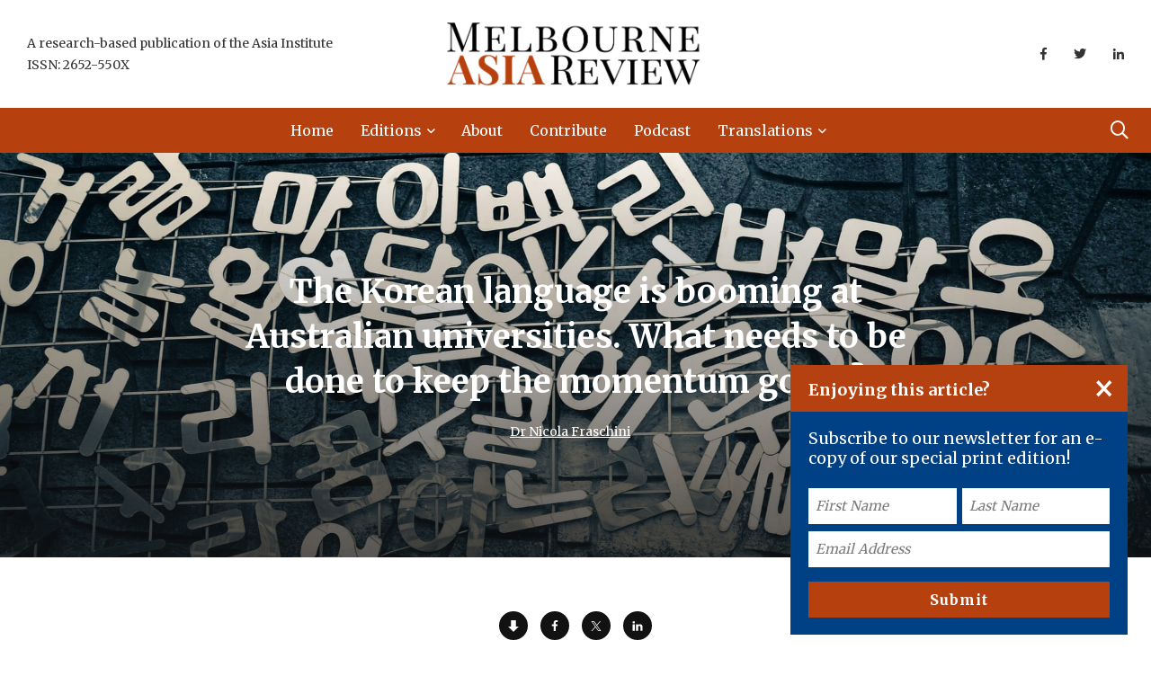

--- FILE ---
content_type: text/html; charset=UTF-8
request_url: https://melbourneasiareview.edu.au/the-korean-language-is-booming-at-australian-universities-what-needs-to-be-done-to-keep-the-momentum-going/
body_size: 26531
content:
<!doctype html>
<html lang="en-AU">
<head>
    <!-- Google Tag Manager -->
    <script>
        (function(w, d, s, l, i) {
            w[l] = w[l] || [];
            w[l].push({
                'gtm.start': new Date().getTime(),
                event: 'gtm.js'
            });
            var f = d.getElementsByTagName(s)[0],
                j = d.createElement(s),
                dl = l != 'dataLayer' ? '&l=' + l : '';
            j.async = true;
            j.src =
                'https://www.googletagmanager.com/gtm.js?id=' + i + dl;
            f.parentNode.insertBefore(j, f);
        })(window, document, 'script', 'dataLayer', 'GTM-KL25JMD');
    </script>
    <!-- End Google Tag Manager -->
    <!-- Facebook Pixel Code -->
    <script>
        ! function(f, b, e, v, n, t, s) {
            if (f.fbq) return;
            n = f.fbq = function() {
                n.callMethod ?
                    n.callMethod.apply(n, arguments) : n.queue.push(arguments)
            };
            if (!f._fbq) f._fbq = n;
            n.push = n;
            n.loaded = !0;
            n.version = '2.0';
            n.queue = [];
            t = b.createElement(e);
            t.async = !0;
            t.src = v;
            s = b.getElementsByTagName(e)[0];
            s.parentNode.insertBefore(t, s)
        }(window, document, 'script',
            'https://connect.facebook.net/en_US/fbevents.js');
        fbq('init', '1037475787024218');
        fbq('track', 'PageView');
    </script>
    <script src=https://tags.tiqcdn.com/utag/unimelb/main/prod/utag.js></script>
    <noscript>
        <img height="1" width="1" src="https://www.facebook.com/tr?id=1037475787024218&ev=PageView
        &noscript=1" />
    </noscript>
    <!-- End Facebook Pixel Code -->
    <meta name="google-site-verification" content="rBLWwBVYv-VTAsU21gFHmYvVNMnTgIms6ZIp2ge3dOc" />
    <meta charset="UTF-8">
<script type="text/javascript">
/* <![CDATA[ */
var gform;gform||(document.addEventListener("gform_main_scripts_loaded",function(){gform.scriptsLoaded=!0}),document.addEventListener("gform/theme/scripts_loaded",function(){gform.themeScriptsLoaded=!0}),window.addEventListener("DOMContentLoaded",function(){gform.domLoaded=!0}),gform={domLoaded:!1,scriptsLoaded:!1,themeScriptsLoaded:!1,isFormEditor:()=>"function"==typeof InitializeEditor,callIfLoaded:function(o){return!(!gform.domLoaded||!gform.scriptsLoaded||!gform.themeScriptsLoaded&&!gform.isFormEditor()||(gform.isFormEditor()&&console.warn("The use of gform.initializeOnLoaded() is deprecated in the form editor context and will be removed in Gravity Forms 3.1."),o(),0))},initializeOnLoaded:function(o){gform.callIfLoaded(o)||(document.addEventListener("gform_main_scripts_loaded",()=>{gform.scriptsLoaded=!0,gform.callIfLoaded(o)}),document.addEventListener("gform/theme/scripts_loaded",()=>{gform.themeScriptsLoaded=!0,gform.callIfLoaded(o)}),window.addEventListener("DOMContentLoaded",()=>{gform.domLoaded=!0,gform.callIfLoaded(o)}))},hooks:{action:{},filter:{}},addAction:function(o,r,e,t){gform.addHook("action",o,r,e,t)},addFilter:function(o,r,e,t){gform.addHook("filter",o,r,e,t)},doAction:function(o){gform.doHook("action",o,arguments)},applyFilters:function(o){return gform.doHook("filter",o,arguments)},removeAction:function(o,r){gform.removeHook("action",o,r)},removeFilter:function(o,r,e){gform.removeHook("filter",o,r,e)},addHook:function(o,r,e,t,n){null==gform.hooks[o][r]&&(gform.hooks[o][r]=[]);var d=gform.hooks[o][r];null==n&&(n=r+"_"+d.length),gform.hooks[o][r].push({tag:n,callable:e,priority:t=null==t?10:t})},doHook:function(r,o,e){var t;if(e=Array.prototype.slice.call(e,1),null!=gform.hooks[r][o]&&((o=gform.hooks[r][o]).sort(function(o,r){return o.priority-r.priority}),o.forEach(function(o){"function"!=typeof(t=o.callable)&&(t=window[t]),"action"==r?t.apply(null,e):e[0]=t.apply(null,e)})),"filter"==r)return e[0]},removeHook:function(o,r,t,n){var e;null!=gform.hooks[o][r]&&(e=(e=gform.hooks[o][r]).filter(function(o,r,e){return!!(null!=n&&n!=o.tag||null!=t&&t!=o.priority)}),gform.hooks[o][r]=e)}});
/* ]]> */
</script>

    <meta http-equiv="X-UA-Compatible" content="IE=edge">
    <meta name="viewport" content="width=device-width, initial-scale=1.0">
    <link rel="profile" href="https://gmpg.org/xfn/11">
    <link rel="pingback" href="https://melbourneasiareview.edu.au/xmlrpc.php">
    <meta name='robots' content='index, follow, max-image-preview:large, max-snippet:-1, max-video-preview:-1' />
	<style>img:is([sizes="auto" i], [sizes^="auto," i]) { contain-intrinsic-size: 3000px 1500px }</style>
	<noscript><style>#preloader{display:none;}</style></noscript><noscript><style>#preloader{display:none;}</style></noscript>
	<!-- This site is optimized with the Yoast SEO plugin v26.3 - https://yoast.com/wordpress/plugins/seo/ -->
	<title>The Korean language is booming at Australian universities. What needs to be done to keep the momentum going? | Melbourne Asia Review</title>
	<meta name="description" content="Korean is increasingly popular at Australian universities, but more needs to be done to recruit and keep students." />
	<link rel="canonical" href="https://melbourneasiareview.edu.au/the-korean-language-is-booming-at-australian-universities-what-needs-to-be-done-to-keep-the-momentum-going/" />
	<meta property="og:locale" content="en_US" />
	<meta property="og:type" content="article" />
	<meta property="og:title" content="The Korean language is booming at Australian universities. What needs to be done to keep the momentum going? | Melbourne Asia Review" />
	<meta property="og:description" content="Korean is increasingly popular at Australian universities, but more needs to be done to recruit and keep students." />
	<meta property="og:url" content="https://melbourneasiareview.edu.au/the-korean-language-is-booming-at-australian-universities-what-needs-to-be-done-to-keep-the-momentum-going/" />
	<meta property="og:site_name" content="Melbourne Asia Review" />
	<meta property="article:published_time" content="2023-03-12T23:20:33+00:00" />
	<meta property="article:modified_time" content="2023-11-06T23:26:54+00:00" />
	<meta property="og:image" content="https://melbourneasiareview.edu.au/wp-content/uploads/2023/03/Nicola-Fraschini-Korean-language-main-image-compressed-2.jpg" />
	<meta property="og:image:width" content="1920" />
	<meta property="og:image:height" content="1281" />
	<meta property="og:image:type" content="image/jpeg" />
	<meta name="author" content="Dr Nicola Fraschini" />
	<meta name="twitter:card" content="summary_large_image" />
	<meta name="twitter:label1" content="Author" />
	<meta name="twitter:data1" content="Dr Nicola Fraschini" />
	<script type="application/ld+json" class="yoast-schema-graph">{
	    "@context": "https://schema.org",
	    "@graph": [
	        {
	            "@type": "ScholarlyArticle",
	            "@id": "https://melbourneasiareview.edu.au/the-korean-language-is-booming-at-australian-universities-what-needs-to-be-done-to-keep-the-momentum-going/#article",
	            "isPartOf": {
	                "@id": "https://melbourneasiareview.edu.au/the-korean-language-is-booming-at-australian-universities-what-needs-to-be-done-to-keep-the-momentum-going/"
	            },
	            "author": [
	                {
	                    "@type": "Person",
	                    "name": "Dr Nicola Fraschini"
	                }
	            ],
	            "headline": "The Korean language is booming at Australian universities. What needs to be done to keep the momentum going?",
	            "datePublished": "2023-03-13",
	            "dateModified": "2023-03-13",
	            "mainEntityOfPage": {
	                "@id": "https://melbourneasiareview.edu.au/the-korean-language-is-booming-at-australian-universities-what-needs-to-be-done-to-keep-the-momentum-going/"
	            },
	            "wordCount": 2245,
	            "publisher": {
	                "@id": "https://www.melbourneasiareview.edu.au/#organization",
	                "@type": "Organization",
	                "name": "Melbourne Asia Review"
	            },
	            "image": {
	                "@id": "https://melbourneasiareview.edu.au/the-korean-language-is-booming-at-australian-universities-what-needs-to-be-done-to-keep-the-momentum-going/#primaryimage"
	            },
	            "thumbnailUrl": "https://melbourneasiareview.edu.au/wp-content/uploads/2023/03/Nicola-Fraschini-Korean-language-main-image-compressed-2.jpg",
	            "keywords": [
	                "Australia",
	                "Korean language",
	                "language learning",
	                "Language teaching",
	                "school",
	                "university"
	            ],
	            "articleSection": [
	                "Australia",
	                "Economy",
	                "Edition 13, 2023",
	                "Society",
	                "South Korea"
	            ],
	            "inLanguage": "en-AU"
	        },
	        {
	            "@type": "WebPage",
	            "@id": "https://melbourneasiareview.edu.au/the-korean-language-is-booming-at-australian-universities-what-needs-to-be-done-to-keep-the-momentum-going/",
	            "url": "https://melbourneasiareview.edu.au/the-korean-language-is-booming-at-australian-universities-what-needs-to-be-done-to-keep-the-momentum-going/",
	            "name": "The Korean language is booming at Australian universities. What needs to be done to keep the momentum going? | Melbourne Asia Review",
	            "isPartOf": {
	                "@id": "https://www.melbourneasiareview.edu.au/#website"
	            },
	            "primaryImageOfPage": {
	                "@id": "https://melbourneasiareview.edu.au/the-korean-language-is-booming-at-australian-universities-what-needs-to-be-done-to-keep-the-momentum-going/#primaryimage"
	            },
	            "image": {
	                "@id": "https://melbourneasiareview.edu.au/the-korean-language-is-booming-at-australian-universities-what-needs-to-be-done-to-keep-the-momentum-going/#primaryimage"
	            },
	            "thumbnailUrl": "https://melbourneasiareview.edu.au/wp-content/uploads/2023/03/Nicola-Fraschini-Korean-language-main-image-compressed-2.jpg",
	            "datePublished": "2023-03-12T23:20:33+00:00",
	            "dateModified": "2023-11-06T23:26:54+00:00",
	            "description": "Korean is increasingly popular at Australian universities, but more needs to be done to recruit and keep students.",
	            "breadcrumb": {
	                "@id": "https://melbourneasiareview.edu.au/the-korean-language-is-booming-at-australian-universities-what-needs-to-be-done-to-keep-the-momentum-going/#breadcrumb"
	            },
	            "inLanguage": "en-AU",
	            "potentialAction": [
	                {
	                    "@type": "ReadAction",
	                    "target": [
	                        "https://melbourneasiareview.edu.au/the-korean-language-is-booming-at-australian-universities-what-needs-to-be-done-to-keep-the-momentum-going/"
	                    ]
	                }
	            ]
	        },
	        {
	            "@type": "ImageObject",
	            "inLanguage": "en-AU",
	            "@id": "https://melbourneasiareview.edu.au/the-korean-language-is-booming-at-australian-universities-what-needs-to-be-done-to-keep-the-momentum-going/#primaryimage",
	            "url": "https://melbourneasiareview.edu.au/wp-content/uploads/2023/03/Nicola-Fraschini-Korean-language-main-image-compressed-2.jpg",
	            "contentUrl": "https://melbourneasiareview.edu.au/wp-content/uploads/2023/03/Nicola-Fraschini-Korean-language-main-image-compressed-2.jpg",
	            "width": 1920,
	            "height": 1281,
	            "caption": "Korean text"
	        },
	        {
	            "@type": "BreadcrumbList",
	            "@id": "https://melbourneasiareview.edu.au/the-korean-language-is-booming-at-australian-universities-what-needs-to-be-done-to-keep-the-momentum-going/#breadcrumb",
	            "itemListElement": [
	                {
	                    "@type": "ListItem",
	                    "position": 1,
	                    "name": "Home",
	                    "item": "https://www.melbourneasiareview.edu.au/"
	                },
	                {
	                    "@type": "ListItem",
	                    "position": 2,
	                    "name": "The Korean language is booming at Australian universities. What needs to be done to keep the momentum going?"
	                }
	            ]
	        },
	        {
	            "@type": "WebSite",
	            "@id": "https://www.melbourneasiareview.edu.au/#website",
	            "url": "https://www.melbourneasiareview.edu.au/",
	            "name": "Melbourne Asia Review",
	            "description": "An initiative of the Asia Institute",
	            "publisher": {
	                "@id": "https://www.melbourneasiareview.edu.au/#organization"
	            },
	            "potentialAction": [
	                {
	                    "@type": "SearchAction",
	                    "target": {
	                        "@type": "EntryPoint",
	                        "urlTemplate": "https://www.melbourneasiareview.edu.au/?s={search_term_string}"
	                    },
	                    "query-input": {
	                        "@type": "PropertyValueSpecification",
	                        "valueRequired": true,
	                        "valueName": "search_term_string"
	                    }
	                }
	            ],
	            "inLanguage": "en-AU"
	        },
	        {
	            "@type": "Organization",
	            "@id": "https://www.melbourneasiareview.edu.au/#organization",
	            "name": "Melbourne Asia Review",
	            "url": "https://www.melbourneasiareview.edu.au/",
	            "logo": {
	                "@type": "ImageObject",
	                "inLanguage": "en-AU",
	                "@id": "https://www.melbourneasiareview.edu.au/#/schema/logo/image/",
	                "url": "https://melbourneasiareview.edu.au/wp-content/uploads/2020/02/mar-logo-rust-inverse-v5.png",
	                "contentUrl": "https://melbourneasiareview.edu.au/wp-content/uploads/2020/02/mar-logo-rust-inverse-v5.png",
	                "width": 1255,
	                "height": 308,
	                "caption": "Melbourne Asia Review"
	            },
	            "image": {
	                "@id": "https://www.melbourneasiareview.edu.au/#/schema/logo/image/"
	            }
	        },
	        {
	            "@type": "Person",
	            "@id": "https://www.melbourneasiareview.edu.au/#/schema/person/ad4904ef28eb694a19a8b96220637e3a",
	            "name": "Cathy Harper"
	        }
	    ]
	}</script>
	<!-- / Yoast SEO plugin. -->


<link rel='dns-prefetch' href='//fonts.googleapis.com' />
<link rel='preconnect' href='https://fonts.gstatic.com' crossorigin />
<link rel="alternate" type="application/rss+xml" title="Melbourne Asia Review &raquo; Feed" href="https://melbourneasiareview.edu.au/feed/" />
<link rel="alternate" type="application/rss+xml" title="Melbourne Asia Review &raquo; Comments Feed" href="https://melbourneasiareview.edu.au/comments/feed/" />
<meta property="og:image" content="https://melbourneasiareview.edu.au/wp-content/uploads/2023/03/Nicola-Fraschini-Korean-language-main-image-compressed-2.jpg" /><script type="text/javascript">
/* <![CDATA[ */
window._wpemojiSettings = {"baseUrl":"https:\/\/s.w.org\/images\/core\/emoji\/16.0.1\/72x72\/","ext":".png","svgUrl":"https:\/\/s.w.org\/images\/core\/emoji\/16.0.1\/svg\/","svgExt":".svg","source":{"concatemoji":"https:\/\/melbourneasiareview.edu.au\/wp-includes\/js\/wp-emoji-release.min.js?ver=6.8.3"}};
/*! This file is auto-generated */
!function(s,n){var o,i,e;function c(e){try{var t={supportTests:e,timestamp:(new Date).valueOf()};sessionStorage.setItem(o,JSON.stringify(t))}catch(e){}}function p(e,t,n){e.clearRect(0,0,e.canvas.width,e.canvas.height),e.fillText(t,0,0);var t=new Uint32Array(e.getImageData(0,0,e.canvas.width,e.canvas.height).data),a=(e.clearRect(0,0,e.canvas.width,e.canvas.height),e.fillText(n,0,0),new Uint32Array(e.getImageData(0,0,e.canvas.width,e.canvas.height).data));return t.every(function(e,t){return e===a[t]})}function u(e,t){e.clearRect(0,0,e.canvas.width,e.canvas.height),e.fillText(t,0,0);for(var n=e.getImageData(16,16,1,1),a=0;a<n.data.length;a++)if(0!==n.data[a])return!1;return!0}function f(e,t,n,a){switch(t){case"flag":return n(e,"\ud83c\udff3\ufe0f\u200d\u26a7\ufe0f","\ud83c\udff3\ufe0f\u200b\u26a7\ufe0f")?!1:!n(e,"\ud83c\udde8\ud83c\uddf6","\ud83c\udde8\u200b\ud83c\uddf6")&&!n(e,"\ud83c\udff4\udb40\udc67\udb40\udc62\udb40\udc65\udb40\udc6e\udb40\udc67\udb40\udc7f","\ud83c\udff4\u200b\udb40\udc67\u200b\udb40\udc62\u200b\udb40\udc65\u200b\udb40\udc6e\u200b\udb40\udc67\u200b\udb40\udc7f");case"emoji":return!a(e,"\ud83e\udedf")}return!1}function g(e,t,n,a){var r="undefined"!=typeof WorkerGlobalScope&&self instanceof WorkerGlobalScope?new OffscreenCanvas(300,150):s.createElement("canvas"),o=r.getContext("2d",{willReadFrequently:!0}),i=(o.textBaseline="top",o.font="600 32px Arial",{});return e.forEach(function(e){i[e]=t(o,e,n,a)}),i}function t(e){var t=s.createElement("script");t.src=e,t.defer=!0,s.head.appendChild(t)}"undefined"!=typeof Promise&&(o="wpEmojiSettingsSupports",i=["flag","emoji"],n.supports={everything:!0,everythingExceptFlag:!0},e=new Promise(function(e){s.addEventListener("DOMContentLoaded",e,{once:!0})}),new Promise(function(t){var n=function(){try{var e=JSON.parse(sessionStorage.getItem(o));if("object"==typeof e&&"number"==typeof e.timestamp&&(new Date).valueOf()<e.timestamp+604800&&"object"==typeof e.supportTests)return e.supportTests}catch(e){}return null}();if(!n){if("undefined"!=typeof Worker&&"undefined"!=typeof OffscreenCanvas&&"undefined"!=typeof URL&&URL.createObjectURL&&"undefined"!=typeof Blob)try{var e="postMessage("+g.toString()+"("+[JSON.stringify(i),f.toString(),p.toString(),u.toString()].join(",")+"));",a=new Blob([e],{type:"text/javascript"}),r=new Worker(URL.createObjectURL(a),{name:"wpTestEmojiSupports"});return void(r.onmessage=function(e){c(n=e.data),r.terminate(),t(n)})}catch(e){}c(n=g(i,f,p,u))}t(n)}).then(function(e){for(var t in e)n.supports[t]=e[t],n.supports.everything=n.supports.everything&&n.supports[t],"flag"!==t&&(n.supports.everythingExceptFlag=n.supports.everythingExceptFlag&&n.supports[t]);n.supports.everythingExceptFlag=n.supports.everythingExceptFlag&&!n.supports.flag,n.DOMReady=!1,n.readyCallback=function(){n.DOMReady=!0}}).then(function(){return e}).then(function(){var e;n.supports.everything||(n.readyCallback(),(e=n.source||{}).concatemoji?t(e.concatemoji):e.wpemoji&&e.twemoji&&(t(e.twemoji),t(e.wpemoji)))}))}((window,document),window._wpemojiSettings);
/* ]]> */
</script>
<link rel='stylesheet' id='shared-counts-css' href='https://melbourneasiareview.edu.au/wp-content/plugins/shared-counts/assets/css/shared-counts.min.css?ver=1.5.0' type='text/css' media='all' />
<style id='wp-emoji-styles-inline-css' type='text/css'>

	img.wp-smiley, img.emoji {
		display: inline !important;
		border: none !important;
		box-shadow: none !important;
		height: 1em !important;
		width: 1em !important;
		margin: 0 0.07em !important;
		vertical-align: -0.1em !important;
		background: none !important;
		padding: 0 !important;
	}
</style>
<style id='classic-theme-styles-inline-css' type='text/css'>
/*! This file is auto-generated */
.wp-block-button__link{color:#fff;background-color:#32373c;border-radius:9999px;box-shadow:none;text-decoration:none;padding:calc(.667em + 2px) calc(1.333em + 2px);font-size:1.125em}.wp-block-file__button{background:#32373c;color:#fff;text-decoration:none}
</style>
<style id='global-styles-inline-css' type='text/css'>
:root{--wp--preset--aspect-ratio--square: 1;--wp--preset--aspect-ratio--4-3: 4/3;--wp--preset--aspect-ratio--3-4: 3/4;--wp--preset--aspect-ratio--3-2: 3/2;--wp--preset--aspect-ratio--2-3: 2/3;--wp--preset--aspect-ratio--16-9: 16/9;--wp--preset--aspect-ratio--9-16: 9/16;--wp--preset--color--black: #000000;--wp--preset--color--cyan-bluish-gray: #abb8c3;--wp--preset--color--white: #ffffff;--wp--preset--color--pale-pink: #f78da7;--wp--preset--color--vivid-red: #cf2e2e;--wp--preset--color--luminous-vivid-orange: #ff6900;--wp--preset--color--luminous-vivid-amber: #fcb900;--wp--preset--color--light-green-cyan: #7bdcb5;--wp--preset--color--vivid-green-cyan: #00d084;--wp--preset--color--pale-cyan-blue: #8ed1fc;--wp--preset--color--vivid-cyan-blue: #0693e3;--wp--preset--color--vivid-purple: #9b51e0;--wp--preset--color--light-grayish-magenta: #FF9500;--wp--preset--color--strong-magenta: #FF2C54;--wp--preset--color--very-light-gray: #ffffff;--wp--preset--color--very-dark-gray: #6B7074;--wp--preset--gradient--vivid-cyan-blue-to-vivid-purple: linear-gradient(135deg,rgba(6,147,227,1) 0%,rgb(155,81,224) 100%);--wp--preset--gradient--light-green-cyan-to-vivid-green-cyan: linear-gradient(135deg,rgb(122,220,180) 0%,rgb(0,208,130) 100%);--wp--preset--gradient--luminous-vivid-amber-to-luminous-vivid-orange: linear-gradient(135deg,rgba(252,185,0,1) 0%,rgba(255,105,0,1) 100%);--wp--preset--gradient--luminous-vivid-orange-to-vivid-red: linear-gradient(135deg,rgba(255,105,0,1) 0%,rgb(207,46,46) 100%);--wp--preset--gradient--very-light-gray-to-cyan-bluish-gray: linear-gradient(135deg,rgb(238,238,238) 0%,rgb(169,184,195) 100%);--wp--preset--gradient--cool-to-warm-spectrum: linear-gradient(135deg,rgb(74,234,220) 0%,rgb(151,120,209) 20%,rgb(207,42,186) 40%,rgb(238,44,130) 60%,rgb(251,105,98) 80%,rgb(254,248,76) 100%);--wp--preset--gradient--blush-light-purple: linear-gradient(135deg,rgb(255,206,236) 0%,rgb(152,150,240) 100%);--wp--preset--gradient--blush-bordeaux: linear-gradient(135deg,rgb(254,205,165) 0%,rgb(254,45,45) 50%,rgb(107,0,62) 100%);--wp--preset--gradient--luminous-dusk: linear-gradient(135deg,rgb(255,203,112) 0%,rgb(199,81,192) 50%,rgb(65,88,208) 100%);--wp--preset--gradient--pale-ocean: linear-gradient(135deg,rgb(255,245,203) 0%,rgb(182,227,212) 50%,rgb(51,167,181) 100%);--wp--preset--gradient--electric-grass: linear-gradient(135deg,rgb(202,248,128) 0%,rgb(113,206,126) 100%);--wp--preset--gradient--midnight: linear-gradient(135deg,rgb(2,3,129) 0%,rgb(40,116,252) 100%);--wp--preset--font-size--small: 12px;--wp--preset--font-size--medium: 20px;--wp--preset--font-size--large: 36px;--wp--preset--font-size--x-large: 42px;--wp--preset--font-size--normal: 16px;--wp--preset--font-size--huge: 50px;--wp--preset--spacing--20: 0.44rem;--wp--preset--spacing--30: 0.67rem;--wp--preset--spacing--40: 1rem;--wp--preset--spacing--50: 1.5rem;--wp--preset--spacing--60: 2.25rem;--wp--preset--spacing--70: 3.38rem;--wp--preset--spacing--80: 5.06rem;--wp--preset--shadow--natural: 6px 6px 9px rgba(0, 0, 0, 0.2);--wp--preset--shadow--deep: 12px 12px 50px rgba(0, 0, 0, 0.4);--wp--preset--shadow--sharp: 6px 6px 0px rgba(0, 0, 0, 0.2);--wp--preset--shadow--outlined: 6px 6px 0px -3px rgba(255, 255, 255, 1), 6px 6px rgba(0, 0, 0, 1);--wp--preset--shadow--crisp: 6px 6px 0px rgba(0, 0, 0, 1);}:where(.is-layout-flex){gap: 0.5em;}:where(.is-layout-grid){gap: 0.5em;}body .is-layout-flex{display: flex;}.is-layout-flex{flex-wrap: wrap;align-items: center;}.is-layout-flex > :is(*, div){margin: 0;}body .is-layout-grid{display: grid;}.is-layout-grid > :is(*, div){margin: 0;}:where(.wp-block-columns.is-layout-flex){gap: 2em;}:where(.wp-block-columns.is-layout-grid){gap: 2em;}:where(.wp-block-post-template.is-layout-flex){gap: 1.25em;}:where(.wp-block-post-template.is-layout-grid){gap: 1.25em;}.has-black-color{color: var(--wp--preset--color--black) !important;}.has-cyan-bluish-gray-color{color: var(--wp--preset--color--cyan-bluish-gray) !important;}.has-white-color{color: var(--wp--preset--color--white) !important;}.has-pale-pink-color{color: var(--wp--preset--color--pale-pink) !important;}.has-vivid-red-color{color: var(--wp--preset--color--vivid-red) !important;}.has-luminous-vivid-orange-color{color: var(--wp--preset--color--luminous-vivid-orange) !important;}.has-luminous-vivid-amber-color{color: var(--wp--preset--color--luminous-vivid-amber) !important;}.has-light-green-cyan-color{color: var(--wp--preset--color--light-green-cyan) !important;}.has-vivid-green-cyan-color{color: var(--wp--preset--color--vivid-green-cyan) !important;}.has-pale-cyan-blue-color{color: var(--wp--preset--color--pale-cyan-blue) !important;}.has-vivid-cyan-blue-color{color: var(--wp--preset--color--vivid-cyan-blue) !important;}.has-vivid-purple-color{color: var(--wp--preset--color--vivid-purple) !important;}.has-black-background-color{background-color: var(--wp--preset--color--black) !important;}.has-cyan-bluish-gray-background-color{background-color: var(--wp--preset--color--cyan-bluish-gray) !important;}.has-white-background-color{background-color: var(--wp--preset--color--white) !important;}.has-pale-pink-background-color{background-color: var(--wp--preset--color--pale-pink) !important;}.has-vivid-red-background-color{background-color: var(--wp--preset--color--vivid-red) !important;}.has-luminous-vivid-orange-background-color{background-color: var(--wp--preset--color--luminous-vivid-orange) !important;}.has-luminous-vivid-amber-background-color{background-color: var(--wp--preset--color--luminous-vivid-amber) !important;}.has-light-green-cyan-background-color{background-color: var(--wp--preset--color--light-green-cyan) !important;}.has-vivid-green-cyan-background-color{background-color: var(--wp--preset--color--vivid-green-cyan) !important;}.has-pale-cyan-blue-background-color{background-color: var(--wp--preset--color--pale-cyan-blue) !important;}.has-vivid-cyan-blue-background-color{background-color: var(--wp--preset--color--vivid-cyan-blue) !important;}.has-vivid-purple-background-color{background-color: var(--wp--preset--color--vivid-purple) !important;}.has-black-border-color{border-color: var(--wp--preset--color--black) !important;}.has-cyan-bluish-gray-border-color{border-color: var(--wp--preset--color--cyan-bluish-gray) !important;}.has-white-border-color{border-color: var(--wp--preset--color--white) !important;}.has-pale-pink-border-color{border-color: var(--wp--preset--color--pale-pink) !important;}.has-vivid-red-border-color{border-color: var(--wp--preset--color--vivid-red) !important;}.has-luminous-vivid-orange-border-color{border-color: var(--wp--preset--color--luminous-vivid-orange) !important;}.has-luminous-vivid-amber-border-color{border-color: var(--wp--preset--color--luminous-vivid-amber) !important;}.has-light-green-cyan-border-color{border-color: var(--wp--preset--color--light-green-cyan) !important;}.has-vivid-green-cyan-border-color{border-color: var(--wp--preset--color--vivid-green-cyan) !important;}.has-pale-cyan-blue-border-color{border-color: var(--wp--preset--color--pale-cyan-blue) !important;}.has-vivid-cyan-blue-border-color{border-color: var(--wp--preset--color--vivid-cyan-blue) !important;}.has-vivid-purple-border-color{border-color: var(--wp--preset--color--vivid-purple) !important;}.has-vivid-cyan-blue-to-vivid-purple-gradient-background{background: var(--wp--preset--gradient--vivid-cyan-blue-to-vivid-purple) !important;}.has-light-green-cyan-to-vivid-green-cyan-gradient-background{background: var(--wp--preset--gradient--light-green-cyan-to-vivid-green-cyan) !important;}.has-luminous-vivid-amber-to-luminous-vivid-orange-gradient-background{background: var(--wp--preset--gradient--luminous-vivid-amber-to-luminous-vivid-orange) !important;}.has-luminous-vivid-orange-to-vivid-red-gradient-background{background: var(--wp--preset--gradient--luminous-vivid-orange-to-vivid-red) !important;}.has-very-light-gray-to-cyan-bluish-gray-gradient-background{background: var(--wp--preset--gradient--very-light-gray-to-cyan-bluish-gray) !important;}.has-cool-to-warm-spectrum-gradient-background{background: var(--wp--preset--gradient--cool-to-warm-spectrum) !important;}.has-blush-light-purple-gradient-background{background: var(--wp--preset--gradient--blush-light-purple) !important;}.has-blush-bordeaux-gradient-background{background: var(--wp--preset--gradient--blush-bordeaux) !important;}.has-luminous-dusk-gradient-background{background: var(--wp--preset--gradient--luminous-dusk) !important;}.has-pale-ocean-gradient-background{background: var(--wp--preset--gradient--pale-ocean) !important;}.has-electric-grass-gradient-background{background: var(--wp--preset--gradient--electric-grass) !important;}.has-midnight-gradient-background{background: var(--wp--preset--gradient--midnight) !important;}.has-small-font-size{font-size: var(--wp--preset--font-size--small) !important;}.has-medium-font-size{font-size: var(--wp--preset--font-size--medium) !important;}.has-large-font-size{font-size: var(--wp--preset--font-size--large) !important;}.has-x-large-font-size{font-size: var(--wp--preset--font-size--x-large) !important;}
:where(.wp-block-post-template.is-layout-flex){gap: 1.25em;}:where(.wp-block-post-template.is-layout-grid){gap: 1.25em;}
:where(.wp-block-columns.is-layout-flex){gap: 2em;}:where(.wp-block-columns.is-layout-grid){gap: 2em;}
:root :where(.wp-block-pullquote){font-size: 1.5em;line-height: 1.6;}
</style>
<link rel='stylesheet' id='contact-form-7-css' href='https://melbourneasiareview.edu.au/wp-content/plugins/contact-form-7/includes/css/styles.css?ver=6.1.2' type='text/css' media='all' />
<link rel='stylesheet' id='parent-style-css' href='https://melbourneasiareview.edu.au/wp-content/themes/papr-child/papr-style.css?ver=6.8.3' type='text/css' media='all' />
<link rel='stylesheet' id='tablepress-default-css' href='https://melbourneasiareview.edu.au/wp-content/plugins/tablepress/css/build/default.css?ver=3.2.5' type='text/css' media='all' />
<link rel='stylesheet' id='my_switcher-css' href='https://melbourneasiareview.edu.au/wp-content/themes/papr/assets/css/my_switcher.css?ver=1.0.0' type='text/css' media='all' />
<link rel='stylesheet' id='font-awesome-css' href='https://melbourneasiareview.edu.au/wp-content/themes/papr/assets/css/fontawesome-all.min.css?ver=1.0.0' type='text/css' media='all' />
<link rel='stylesheet' id='papr-fonts-css' href='https://fonts.googleapis.com/css?family=Poppins%3A300%2C300i%2C400%2C400i%2C500%2C500i%2C600%2C600i%2C700%2C700i%2C800%2C800i%2C900%7CRoboto%3A300%2C300i%2C400%2C400i%2C500%2C500i%2C700%2C700i%2C900%2C900%26display%3Dswap&#038;subset=latin%2Clatin-ext&#038;ver=6.8.3' type='text/css' media='all' />
<link rel='stylesheet' id='plyr-css' href='https://melbourneasiareview.edu.au/wp-content/themes/papr/assets/css/plyr.css?ver=1.0.0' type='text/css' media='all' />
<link rel='stylesheet' id='font-iconfont-css' href='https://melbourneasiareview.edu.au/wp-content/themes/papr/assets/css/iconfont.css?ver=1.0.0' type='text/css' media='all' />
<link rel='stylesheet' id='animate-css' href='https://melbourneasiareview.edu.au/wp-content/themes/papr/assets/css/animate.css?ver=1.0.0' type='text/css' media='all' />
<link rel='stylesheet' id='bootstrap-css' href='https://melbourneasiareview.edu.au/wp-content/themes/papr/assets/css/bootstrap.min.css?ver=1.0.0' type='text/css' media='all' />
<link rel='stylesheet' id='axil-style-css' href='https://melbourneasiareview.edu.au/wp-content/themes/papr/assets/css/style.css?ver=1.0.0' type='text/css' media='all' />
<link rel='stylesheet' id='axil-custom-css' href='https://melbourneasiareview.edu.au/wp-content/themes/papr/assets/css/mcustom.css?ver=1.0.0' type='text/css' media='all' />
<link rel='stylesheet' id='papr-dark-style-css' href='https://melbourneasiareview.edu.au/wp-content/themes/papr/assets/css/dark.css?ver=1.0.0' type='text/css' media='all' />
<link rel='stylesheet' id='elementor-icons-css' href='https://melbourneasiareview.edu.au/wp-content/plugins/elementor/assets/lib/eicons/css/elementor-icons.min.css?ver=5.44.0' type='text/css' media='all' />
<link rel='stylesheet' id='elementor-frontend-css' href='https://melbourneasiareview.edu.au/wp-content/plugins/elementor/assets/css/frontend.min.css?ver=3.33.0' type='text/css' media='all' />
<link rel='stylesheet' id='elementor-post-7919-css' href='https://melbourneasiareview.edu.au/wp-content/uploads/elementor/css/post-7919.css?ver=1764731825' type='text/css' media='all' />
<link rel="preload" as="style" href="https://fonts.googleapis.com/css?family=Merriweather:700%7CMerriweather%20Sans&#038;display=swap&#038;ver=1768884318" /><link rel="stylesheet" href="https://fonts.googleapis.com/css?family=Merriweather:700%7CMerriweather%20Sans&#038;display=swap&#038;ver=1768884318" media="print" onload="this.media='all'"><noscript><link rel="stylesheet" href="https://fonts.googleapis.com/css?family=Merriweather:700%7CMerriweather%20Sans&#038;display=swap&#038;ver=1768884318" /></noscript><style id='papr-dynamic-inline-css' type='text/css'>
.papr-container {padding-top:0px;}.papr-container {padding-bottom:0px;}
</style>
<link rel='stylesheet' id='elementor-gf-local-roboto-css' href='https://melbourneasiareview.edu.au/wp-content/uploads/elementor/google-fonts/css/roboto.css?ver=1748822130' type='text/css' media='all' />
<link rel='stylesheet' id='elementor-gf-local-robotoslab-css' href='https://melbourneasiareview.edu.au/wp-content/uploads/elementor/google-fonts/css/robotoslab.css?ver=1748822137' type='text/css' media='all' />
<script type="text/javascript" src="https://melbourneasiareview.edu.au/wp-content/themes/papr-child/js/src/verizon-pixel.js?ver=6.8.3" id="load_verizon_tracking-js"></script>
<script type="text/javascript" src="https://melbourneasiareview.edu.au/wp-content/themes/papr-child/js/src/main.js?ver=6.8.3" id="asia_institute__script-js"></script>
<script type="text/javascript" src="https://melbourneasiareview.edu.au/wp-content/themes/papr/assets/js/popper.js?ver=1.0.0" id="popper-js"></script>
<script type="text/javascript" src="https://melbourneasiareview.edu.au/wp-includes/js/jquery/jquery.min.js?ver=3.7.1" id="jquery-core-js"></script>
<script type="text/javascript" src="https://melbourneasiareview.edu.au/wp-includes/js/jquery/jquery-migrate.min.js?ver=3.4.1" id="jquery-migrate-js"></script>
<link rel="https://api.w.org/" href="https://melbourneasiareview.edu.au/wp-json/" /><link rel="alternate" title="JSON" type="application/json" href="https://melbourneasiareview.edu.au/wp-json/wp/v2/posts/20976" /><link rel="EditURI" type="application/rsd+xml" title="RSD" href="https://melbourneasiareview.edu.au/xmlrpc.php?rsd" />
<meta name="generator" content="WordPress 6.8.3" />
<link rel='shortlink' href='https://melbourneasiareview.edu.au/?p=20976' />
<link rel="alternate" title="oEmbed (JSON)" type="application/json+oembed" href="https://melbourneasiareview.edu.au/wp-json/oembed/1.0/embed?url=https%3A%2F%2Fmelbourneasiareview.edu.au%2Fthe-korean-language-is-booming-at-australian-universities-what-needs-to-be-done-to-keep-the-momentum-going%2F" />
<link rel="alternate" title="oEmbed (XML)" type="text/xml+oembed" href="https://melbourneasiareview.edu.au/wp-json/oembed/1.0/embed?url=https%3A%2F%2Fmelbourneasiareview.edu.au%2Fthe-korean-language-is-booming-at-australian-universities-what-needs-to-be-done-to-keep-the-momentum-going%2F&#038;format=xml" />
<meta name="generator" content="Redux 4.5.8" /><meta name='citation_title' content='The Korean language is booming at Australian universities. What needs to be done to keep the momentum going?'><meta name='citation_author' content='Dr Nicola Fraschini'><meta name='citation_publication_date' content='2023/03/13'><meta name='citation_journal_title' content='Melbourne Asia Review'><meta name='citation_volume' content='2023'><meta name='citation_issue' content='13'>        <!--Customizer CSS-->
        <style type="text/css">

            /* Body */
            body, p { color :#494e51; }            /* Link */
            a, .header-top__social-share li a { color :#b6410f; }            /* Link Hover */
            a:hover, .header-top__social-share li a:hover { color :#b6410f; }            /* Meta */
            .post-metas, .axil-img-container .post-metas ul, .post-metas ul  { color :#2e558e; }            /* Meta Hover */
            .post-metas a, .caption-meta a { color :#2e558e; }            /* Meta Link Hover */
            .post-metas a:hover, .caption-meta a:hover { color :#2e558e; }            /* Meta Hover Dark Section */
            .bg-grey-dark-one .post-metas a:hover { color :#ffffff; }

            /************************************************************************************
             * Header Top Bar
             ************************************************************************************/
            /* Background Color */
            .header-top.bg-grey-dark-one, .header-top.header-top__style-two.bg-grey-dark-seven { background-color :#b6410f; }            /* Body Color */
            .header-top li, .header-top .current-date { color :#494e51; }            /* Link Color */
            .header-top a, .header-top__social-share li a { color :#494e51; }            /* Link Hover Color */
            .header-top a:hover, .header-top__social-share li a:hover { color :#494e51; }            /************************************************************************************
             * Header
             ************************************************************************************/
            /* Background Color */
                        /* Link Color */
            .navbar.bg-white .main-navigation li,.navbar__style-three .main-navigation li,  .navbar.bg-white .nav-search-field-toggler, .lang-dropdown .txt-btn, .navbar__style-three .nav-search-field-toggler, .lang-dropdown .dropdown-menu .dropdown-item { color :#ffffff; }            .side-nav-toggler span { background-color :#ffffff; }            /* Link Hover Color */
            .navbar.bg-white .main-navigation li:hover,.navbar__style-three .main-navigation li:hover,  .navbar.bg-white .nav-search-field-toggler:hover, .navbar.bg-white .side-nav-toggler span:hover, .main-navigation li:hover, .nav-search-field-toggler:hover, .side-nav-toggler span:hover, .lang-dropdown .dropdown-menu .dropdown-item:hover, .lang-dropdown .txt-btn:hover { color :#cecece; }            .side-nav-toggler:hover span { background-color :#cecece; }
            /************************************************************************************
             * General 
             ************************************************************************************/
            /* Primary [#ff2c54] */
            :root { --primary-color:#b6410f; }            /* Heading */
            h1, .h1, h2, .h2, h3, .h3, h4, .h4, h5, .h5, h6, .h6 { color :#333333; }            /* Heading Hover */
            .post-block:hover .axil-post-title,.hover-line a:hover, .btn-link:hover { color :#b6410f; }            .btn-link:hover::before, .btn-link:hover::after { background-color :#b6410f; }            /* Heading Hover Color Dark Section */
            .bg-grey-dark-one .post-block:hover .axil-post-title, .bg-grey-dark-one .btn-link:hover { color :#ffffff !important; }            .bg-grey-dark-one .btn-link:hover::before, .bg-grey-dark-one .btn-link:hover::after { background-color :#ffffff; }

            /************************************************************************************
             * Footer 
             ************************************************************************************/
            /* Background Color */
                        /* Footer Heading Color */
                        /* Footer Body Color */
                        /* Footer Link Color */
                        /* Footer Link Hover Color */
                        /* Footer Bottom Border top Color */
            
        </style>
        <!--/Customizer CSS-->
        <meta name="generator" content="Elementor 3.33.0; features: additional_custom_breakpoints; settings: css_print_method-external, google_font-enabled, font_display-auto">
			<style>
				.e-con.e-parent:nth-of-type(n+4):not(.e-lazyloaded):not(.e-no-lazyload),
				.e-con.e-parent:nth-of-type(n+4):not(.e-lazyloaded):not(.e-no-lazyload) * {
					background-image: none !important;
				}
				@media screen and (max-height: 1024px) {
					.e-con.e-parent:nth-of-type(n+3):not(.e-lazyloaded):not(.e-no-lazyload),
					.e-con.e-parent:nth-of-type(n+3):not(.e-lazyloaded):not(.e-no-lazyload) * {
						background-image: none !important;
					}
				}
				@media screen and (max-height: 640px) {
					.e-con.e-parent:nth-of-type(n+2):not(.e-lazyloaded):not(.e-no-lazyload),
					.e-con.e-parent:nth-of-type(n+2):not(.e-lazyloaded):not(.e-no-lazyload) * {
						background-image: none !important;
					}
				}
			</style>
			<link rel="icon" href="https://melbourneasiareview.edu.au/wp-content/uploads/2020/03/cropped-mar-logo-rust-favicon-v3-32x32.png" sizes="32x32" />
<link rel="icon" href="https://melbourneasiareview.edu.au/wp-content/uploads/2020/03/cropped-mar-logo-rust-favicon-v3-192x192.png" sizes="192x192" />
<link rel="apple-touch-icon" href="https://melbourneasiareview.edu.au/wp-content/uploads/2020/03/cropped-mar-logo-rust-favicon-v3-180x180.png" />
<meta name="msapplication-TileImage" content="https://melbourneasiareview.edu.au/wp-content/uploads/2020/03/cropped-mar-logo-rust-favicon-v3-270x270.png" />
		<style type="text/css" id="wp-custom-css">
			.axil-top-scroll.animated.bounce.faster {
	display: none;
}
.axil-top-scroll.animated.bounce.faster.back-top {
	display: block;
}
		</style>
		<style id="papr_options-dynamic-css" title="dynamic-css" class="redux-options-output">h1, .h1{font-family:Merriweather;font-style:normal;}h2, .h2{font-family:Merriweather;font-style:normal;font-size:2.75rem;}h3, .h3{font-family:Merriweather;font-style:normal;font-size:2.25rem;}h4, .h4{font-family:Merriweather;font-style:normal;}h5, .h5{font-family:Merriweather;font-style:normal;}h6, .h6{font-family:Merriweather;font-style:normal;}body, p{font-family:"Merriweather Sans";font-style:normal;}p.big{font-family:"Merriweather Sans";font-style:normal;}p.mid{font-family:"Merriweather Sans";font-style:normal;}p.small{font-family:Merriweather;font-style:normal;}</style>
    <link rel="preload" as="style" href="https://fonts.googleapis.com/css?family=Merriweather:400&display=swap">
    <link rel="stylesheet" href="https://fonts.googleapis.com/css?family=Merriweather:400&display=swap">
</head>

<body class="wp-singular post-template-default single single-post postid-20976 single-format-standard wp-embed-responsive wp-theme-papr wp-child-theme-papr-child  no-sidebar full-width axil-sticky-menu menu-open-hover elementor-default elementor-kit-7919 elementor-page elementor-page-20976">
    <!-- Google Tag Manager (noscript) -->
    <noscript><iframe src="https://www.googletagmanager.com/ns.html?id=GTM-KL25JMD" height="0" width="0" style="display:none;visibility:hidden"></iframe></noscript>
    <!-- End Google Tag Manager (noscript) -->
        <div class="wrp">
        <!-- Main contents -->
        <main class="main-content ">
            <!-- Header starts -->
<div id="page" class="papr-main-content">			
		<div class="side-nav side-nav__left">
    <div class="side-nav-inner nicescroll-container">
                    <form id="off-canvas-search" class="side-nav-search-form" action="https://melbourneasiareview.edu.au/"
                  method="GET">
                <div class="form-group search-field">
                    <input type="text" name="s"
                           placeholder="Search ..."
                           value=""/>
                    <button type="submit" class="side-nav-search-btn"><i class="fas fa-search"></i></button>
                </div>
            </form>
                <!-- End of .side-nav-search-form -->
        <div class="side-nav-content">
            <div class="row">
                                    <div class="col-lg-6">
                        <nav class="menu-main-nav-container"><ul id="menu-main-nav" class="main-navigation side-navigation list-inline flex-column nicescroll-container"><li id="menu-item-4935" class="menu-item menu-item-type-post_type menu-item-object-page menu-item-home menu-item-4935"><a href="https://melbourneasiareview.edu.au/">Home</a></li>
<li id="menu-item-4420" class="menu-item menu-item-type-custom menu-item-object-custom menu-item-4420"><a href="#">Editions</a></li>
<li id="menu-item-2623" class="menu-item menu-item-type-post_type menu-item-object-page menu-item-2623"><a href="https://melbourneasiareview.edu.au/about-us/">About</a></li>
<li id="menu-item-2624" class="menu-item menu-item-type-post_type menu-item-object-page menu-item-2624"><a href="https://melbourneasiareview.edu.au/contribute/">Contribute</a></li>
<li id="menu-item-2506" class="menu-item menu-item-type-custom menu-item-object-custom menu-item-2506"><a href="/podcasts">Podcast</a></li>
<li id="menu-item-27453" class="menu-item menu-item-type-custom menu-item-object-custom menu-item-27453"><a>Translations</a></li>
</ul></nav>                    </div>
                                    <!-- End of  .col-md-6 -->
                                    <div class="col-lg-6">
                        <div class="axil-contact-info-inner">
                                                            <h5 class="m-b-xs-10"> Inquiries </h5>
                            
                            <div class="axil-contact-info">
                                <address class="address">
                                                                            <p class="m-b-xs-30 mid grey-dark-three">Melbourne Asia Review is an initiative of the Asia Institute. Any inquiries about Melbourne Asia Review should be directed to the Managing Editor, Cathy Harper.</p>
                                                                                                                    <div class="h5 m-b-xs-5"> Email Address </div>
                                                                                                                                                                                        <div>
                                            <a class="tel"
                                               href="mailto:catherine.harper1@unimelb.edu.au"><i
                                                        class="fas fa-envelope"></i>catherine.harper1@unimelb.edu.au                                            </a>
                                        </div>
                                        
                                </address>
                                <!-- End of address -->
                                                                    <div class="contact-social-share m-t-xs-35">
                                                                                <ul class="social-share social-share__with-bg">
                                                                                            <li><a href="https://www.facebook.com/MelbourneAsiaReview/"
                                                       target="_blank"><i
                                                                class="fab fa-facebook-f"></i></a>
                                                </li>
                                                                                            <li><a href="https://twitter.com/melbasiareview"
                                                       target="_blank"><i
                                                                class="fab fa-twitter"></i></a>
                                                </li>
                                                                                            <li><a href="https://au.linkedin.com/in/melbourne-asia-review-1347531a4"
                                                       target="_blank"><i
                                                                class="fab fa-linkedin-in"></i></a>
                                                </li>
                                                                                    </ul>
                                    </div>
                                                                <!-- End of .contact-shsdf -->
                            </div>
                            <!-- End of .axil-contact-info -->
                        </div>
                        <!-- End of .axil-contact-info-inner -->
                    </div>
                            </div>
            <!-- End of .row -->
        </div>
    </div>
    <!-- End of .side-nav-inner -->
    <div class="close-sidenav-wrap">
        <div class="close-sidenav" id="close-sidenav">
            <div></div>
            <div></div>
        </div>
    </div>
</div>
<!-- End of .side-nav -->		
		<header class="page-header">
		<div class="header-top header-top__style-two bg-grey-dark-seven">
    <div class="container">
        <div class="row justify-content-between align-items-center">
            <div class="col-md-4">
                                    <ul id="menu-header-top-menu" class="header-top-nav list-inline justify-content-center justify-content-md-start"><li id="menu-item-776" class="menu-item menu-item-type-custom menu-item-object-custom menu-item-776"><a target="_blank" href="https://arts.unimelb.edu.au/asia-institute">A research-based publication of the Asia Institute<br> ISSN: 2652-550X</a></li>
</ul>                                <!-- End of .header-top-nav -->
            </div>
            <div class="brand-logo-container col-md-4 text-center">
                <a class="site-logo" href="https://melbourneasiareview.edu.au/">
                    <img class="brand-logo" src="https://www.melbourneasiareview.edu.au/wp-content/uploads/2020/03/logo-tai.png" alt="Melbourne Asia Review"></a>
            </div>
            <!-- End of .brand-logo-container -->
            <div class="col-md-4">
                                    <ul class="ml-auto social-share header-top__social-share justify-content-end">
                                                    <li><a target="_blank" href="https://www.facebook.com/MelbourneAsiaReview/">
                                <i class="fab fa-facebook-f"></i></a></li>
                                                    <li><a target="_blank" href="https://twitter.com/melbasiareview">
                                <i class="fab fa-twitter"></i></a></li>
                                                    <li><a target="_blank" href="https://au.linkedin.com/in/melbourne-asia-review-1347531a4">
                                <i class="fab fa-linkedin-in"></i></a></li>
                                            </ul>
                            </div>
        </div>
        <!-- End of .row -->
    </div>
    <!-- End of .container -->
</div>
<!-- End of .header-top -->
<div class="navbar bg-grey-dark-one navbar__style-four axil-header axil-header-two">
    <div class="container">
        <div class="navbar-inner justify-content-between">
                            <div class="navbar-toggler-wrapper">
                    <a href="#" class="side-nav-toggler" id="side-nav-toggler">
                        <span></span>
                        <span></span>
                        <span></span>
                    </a>
                </div>
                        <!-- End of .navbar-toggler-wrapper -->
            <div class="brand-logo-container brand-logo-centered text-center d-lg-none">
                <a class="site-logo" href="https://melbourneasiareview.edu.au/">
                    <img class="brand-logo" src="https://www.melbourneasiareview.edu.au/wp-content/uploads/2020/03/logo-tai.png" alt="Melbourne Asia Review">
                </a>
            </div>
            <!-- End of .brand-logo-container -->
            <nav class="main-nav-wrapper"><ul id="main-menu" class="main-navigation list-inline"><li class="menu-item menu-item-type-post_type menu-item-object-page menu-item-home menu-item-4935"><a href="https://melbourneasiareview.edu.au/">Home</a></li>
<li class="menu-item menu-item-type-custom menu-item-object-custom menu-item-has-children menu-item-4420 has-dropdown"><a href="#">Editions</a>
<ul class="submenu">
	<li id="menu-item-37456" class="menu-item menu-item-type-post_type menu-item-object-page menu-item-37456"><a href="https://melbourneasiareview.edu.au/environmental-activism-art-creativity-in-southeast-asia-edition-24/">Edition 24, 2025: Environmental creativity in Southeast Asia</a></li>
	<li id="menu-item-36214" class="menu-item menu-item-type-post_type menu-item-object-page menu-item-36214"><a href="https://melbourneasiareview.edu.au/minority-rights-islam-edition-23/">Edition 23, 2025: Islam and minorities’ rights</a></li>
	<li id="menu-item-34980" class="menu-item menu-item-type-post_type menu-item-object-page menu-item-34980"><a href="https://melbourneasiareview.edu.au/edition-22/">Edition 22, 2025: Grounding Global China</a></li>
	<li id="menu-item-34272" class="menu-item menu-item-type-post_type menu-item-object-page menu-item-34272"><a href="https://melbourneasiareview.edu.au/edition-21/">Edition 21, 2025: Making marginalised languages of Asia more visible</a></li>
	<li id="menu-item-32833" class="menu-item menu-item-type-post_type menu-item-object-page menu-item-32833"><a href="https://melbourneasiareview.edu.au/edition-20/">Edition 20, 2024: Korean language, society and identity</a></li>
	<li id="menu-item-32691" class="menu-item menu-item-type-post_type menu-item-object-page menu-item-32691"><a href="https://melbourneasiareview.edu.au/edition-19-3/">Edition 19, 2024: Civil society and parliamentary transparency</a></li>
	<li id="menu-item-32033" class="menu-item menu-item-type-post_type menu-item-object-page menu-item-32033"><a href="https://melbourneasiareview.edu.au/edition-18/">Edition 18, 2024: Supply chains at sea in maritime Asia</a></li>
	<li id="menu-item-28601" class="menu-item menu-item-type-post_type menu-item-object-page menu-item-28601"><a href="https://melbourneasiareview.edu.au/edition-17/">Edition 17, 2024: Taiwan and its margins</a></li>
	<li id="menu-item-25926" class="menu-item menu-item-type-post_type menu-item-object-page menu-item-25926"><a href="https://melbourneasiareview.edu.au/edition-16/">Edition 16, 2023: ‘Safety’ and ‘belonging’: gender and migration</a></li>
	<li id="menu-item-25922" class="menu-item menu-item-type-post_type menu-item-object-page menu-item-25922"><a href="https://melbourneasiareview.edu.au/edition-8-2/">Edition 15, 2023: Hyper-securitisation of Islam and Muslims in Australia, Asia and beyond</a></li>
	<li id="menu-item-24648" class="menu-item menu-item-type-post_type menu-item-object-page menu-item-24648"><a href="https://melbourneasiareview.edu.au/edition-14/">Edition 14, 2023: Asian social welfare/protection</a></li>
	<li id="menu-item-23182" class="menu-item menu-item-type-post_type menu-item-object-page menu-item-23182"><a href="https://melbourneasiareview.edu.au/edition-13/">Edition 13, 2023: Asian language education</a></li>
	<li id="menu-item-21670" class="menu-item menu-item-type-post_type menu-item-object-page menu-item-21670"><a href="https://melbourneasiareview.edu.au/edition-12/">Edition 12, 2022: Civil society in Asia</a></li>
	<li id="menu-item-20206" class="menu-item menu-item-type-post_type menu-item-object-page menu-item-20206"><a href="https://melbourneasiareview.edu.au/edition-11/">Edition 11, 2022: (Post-)COVID challenges in Asia</a></li>
	<li id="menu-item-18355" class="menu-item menu-item-type-post_type menu-item-object-page menu-item-18355"><a href="https://melbourneasiareview.edu.au/edition-10/">Edition 10, 2022: Islam and inter/intra-religious relations</a></li>
	<li id="menu-item-16452" class="menu-item menu-item-type-post_type menu-item-object-page menu-item-16452"><a href="https://melbourneasiareview.edu.au/edition-9/">Edition 9, 2022: The power politics of the Indo-Pacific</a></li>
	<li id="menu-item-14905" class="menu-item menu-item-type-post_type menu-item-object-page menu-item-14905"><a href="https://melbourneasiareview.edu.au/edition-8/">Edition 8, 2021: Transnational migration, diaspora and development</a></li>
	<li id="menu-item-12020" class="menu-item menu-item-type-post_type menu-item-object-page menu-item-12020"><a href="https://melbourneasiareview.edu.au/edition-7/">Edition 7, 2021: The politics of language learning in Asia</a></li>
	<li id="menu-item-10491" class="menu-item menu-item-type-post_type menu-item-object-page menu-item-10491"><a href="https://melbourneasiareview.edu.au/edition-6/">Edition 6, 2021: Human rights and civil society</a></li>
	<li id="menu-item-8697" class="menu-item menu-item-type-post_type menu-item-object-page menu-item-8697"><a href="https://melbourneasiareview.edu.au/edition-5/">Edition 5, 2021: Asian Australians</a></li>
	<li id="menu-item-7364" class="menu-item menu-item-type-post_type menu-item-object-page menu-item-7364"><a href="https://melbourneasiareview.edu.au/edition-4/">Edition 4, 2020: Islam and contemporary politics</a></li>
	<li id="menu-item-5352" class="menu-item menu-item-type-post_type menu-item-object-page menu-item-5352"><a href="https://melbourneasiareview.edu.au/edition-3/">Edition 3, 2020: Business and human rights</a></li>
	<li id="menu-item-5278" class="menu-item menu-item-type-post_type menu-item-object-page menu-item-5278"><a href="https://melbourneasiareview.edu.au/edition-2/">Edition 2, 2020: The dynamics of discourse and power</a></li>
	<li id="menu-item-4423" class="menu-item menu-item-type-post_type menu-item-object-page menu-item-4423"><a href="https://melbourneasiareview.edu.au/edition-1/">Edition 1, 2020: Authoritarianism, democracy and civil society</a></li>
</ul>
</li>
<li class="menu-item menu-item-type-post_type menu-item-object-page menu-item-2623"><a href="https://melbourneasiareview.edu.au/about-us/">About</a></li>
<li class="menu-item menu-item-type-post_type menu-item-object-page menu-item-2624"><a href="https://melbourneasiareview.edu.au/contribute/">Contribute</a></li>
<li class="menu-item menu-item-type-custom menu-item-object-custom menu-item-2506"><a href="/podcasts">Podcast</a></li>
<li class="menu-item menu-item-type-custom menu-item-object-custom menu-item-has-children menu-item-27453 has-dropdown"><a>Translations</a>
<ul class="submenu">
	<li id="menu-item-27571" class="menu-item menu-item-type-post_type menu-item-object-page menu-item-27571"><a href="https://melbourneasiareview.edu.au/chinese-3/">Chinese</a></li>
	<li id="menu-item-27512" class="menu-item menu-item-type-post_type menu-item-object-page menu-item-27512"><a href="https://melbourneasiareview.edu.au/japanese/">Japanese</a></li>
</ul>
</li>
</ul></nav>            <div class="navbar-extra-features">
                                    <form id="search" action="https://melbourneasiareview.edu.au/" class="navbar-search" method="GET">
                        <div class="search-field">
                            <input type="text" class="navbar-search-field" name="s" placeholder="Search ..." value="">
                            <button class="navbar-search-btn" type="submit"><i class="fal fa-search"></i></button>
                        </div>
                        <!-- End of .search-field -->
                        <a href="#" class="navbar-search-close"><i class="fal fa-times"></i></a>
                    </form>
                    <!-- End of .navbar-search -->
                    <a href="#" class="nav-search-field-toggler" data-toggle="nav-search-feild"><i class="far fa-search"></i></a>
                                                            </div>
            <!-- End of .navbar-extra-features -->
        </div>
        <!-- End of .navbar-inner -->
    </div>
    <!-- End of .container -->
</div>		
		</header>		
	<div class="papr-container-main">
		
	
                


    <div class="papr-container">
                                    <!-- Banner starts -->
<div class="banner banner__single-post banner__single-hero banner-single-4" style="background-image: url(https://melbourneasiareview.edu.au/wp-content/uploads/2023/03/Nicola-Fraschini-Korean-language-main-image-compressed-2.jpg);">
            <div class="grad-overlay"></div>
        <div class="container">
        <div class="post-title-wrapper text-center">
                            <h1 class="m-b-xs-0 axil-post-title hover-line color-white">The Korean language is booming at Australian universities. What needs to be done to keep the momentum going?</h1>                                                    <div class="post-metas banner-post-metas m-t-xs-20">
                    <ul class="list-inline justify-content-center">
                        <li>
                                                            <a href="https://findanexpert.unimelb.edu.au/profile/1016635-nicola-fraschini" target="_blank" class="single-list__author-link">
                                    <span class="single-list__author">Dr Nicola Fraschini</span>
                                </a>
                                                    </li>
                    </ul>
                </div>
                        <!-- End of .post-metas -->
        </div>
        <!-- End of .post-title-wrapper -->
    </div>
    <!-- End of .container -->
</div>
<!-- End of .banner -->
<!-- post-details starts -->
<div class="post-single-wrapper p-t-xs-60">
    <div class="container">
        <div class="social-share-sticky">
            <div class="shared-counts-wrap sidebar-top style-icon"><a href="https://melbourneasiareview.edu.au/the-korean-language-is-booming-at-australian-universities-what-needs-to-be-done-to-keep-the-momentum-going/?print=pdf" title="Download article as PDF"  target="_blank"  class="shared-counts-button pdf shared-counts-no-count" data-postid="20976" data-social-target="https://melbourneasiareview.edu.au/the-korean-language-is-booming-at-australian-universities-what-needs-to-be-done-to-keep-the-momentum-going/"><span class="shared-counts-icon-label"><span class="shared-counts-icon"><svg xmlns="http://www.w3.org/2000/svg" width="24" height="24" viewBox="0 0 24 24" fill="#fff"><path d="M17 13h6l-11 11-11-11h6v-13h10z"/></svg></span><span class="shared-counts-label"></span></span></a><a href="https://www.facebook.com/sharer/sharer.php?u=https://melbourneasiareview.edu.au/the-korean-language-is-booming-at-australian-universities-what-needs-to-be-done-to-keep-the-momentum-going/&#038;display=popup&#038;ref=plugin&#038;src=share_button" title="Share on Facebook"  target="_blank"  rel="nofollow noopener noreferrer"  class="shared-counts-button facebook shared-counts-no-count" data-postid="20976" data-social-network="Facebook" data-social-action="Share" data-social-target="https://melbourneasiareview.edu.au/the-korean-language-is-booming-at-australian-universities-what-needs-to-be-done-to-keep-the-momentum-going/"><span class="shared-counts-icon-label"><span class="shared-counts-icon"><svg version="1.1" xmlns="http://www.w3.org/2000/svg" width="18.8125" height="32" viewBox="0 0 602 1024"><path d="M548 6.857v150.857h-89.714q-49.143 0-66.286 20.571t-17.143 61.714v108h167.429l-22.286 169.143h-145.143v433.714h-174.857v-433.714h-145.714v-169.143h145.714v-124.571q0-106.286 59.429-164.857t158.286-58.571q84 0 130.286 6.857z"></path></svg></span><span class="shared-counts-label">Facebook</span></span></a><a href="https://twitter.com/share?url=https://melbourneasiareview.edu.au/the-korean-language-is-booming-at-australian-universities-what-needs-to-be-done-to-keep-the-momentum-going/&#038;text=The%20Korean%20language%20is%20booming%20at%20Australian%20universities.%20What%20needs%20to%20be%20done%20to%20keep%20the%20momentum%20going%3F" title="Share on Twitter"  target="_blank"  rel="nofollow noopener noreferrer"  class="shared-counts-button twitter shared-counts-no-count" data-postid="20976" data-social-network="Twitter" data-social-action="Tweet" data-social-target="https://melbourneasiareview.edu.au/the-korean-language-is-booming-at-australian-universities-what-needs-to-be-done-to-keep-the-momentum-going/"><span class="shared-counts-icon-label"><span class="shared-counts-icon"><svg viewBox="0 0 24 24" xmlns="http://www.w3.org/2000/svg"><path d="M13.8944 10.4695L21.3345 2H19.5716L13.1085 9.35244L7.95022 2H1.99936L9.80147 13.1192L1.99936 22H3.76218L10.5832 14.2338L16.0318 22H21.9827L13.8944 10.4695ZM11.4792 13.2168L10.6875 12.1089L4.39789 3.30146H7.10594L12.1833 10.412L12.9717 11.5199L19.5708 20.7619H16.8628L11.4792 13.2168Z" /></svg></span><span class="shared-counts-label">Tweet</span></span></a><a href="https://www.linkedin.com/shareArticle?mini=true&#038;url=https://melbourneasiareview.edu.au/the-korean-language-is-booming-at-australian-universities-what-needs-to-be-done-to-keep-the-momentum-going/" title="Share on LinkedIn"  target="_blank"  rel="nofollow noopener noreferrer"  class="shared-counts-button linkedin shared-counts-no-count" data-postid="20976" data-social-network="LinkedIn" data-social-action="Share" data-social-target="https://melbourneasiareview.edu.au/the-korean-language-is-booming-at-australian-universities-what-needs-to-be-done-to-keep-the-momentum-going/"><span class="shared-counts-icon-label"><span class="shared-counts-icon"><svg version="1.1" xmlns="http://www.w3.org/2000/svg" width="27.4375" height="32" viewBox="0 0 878 1024"><path d="M199.429 357.143v566.286h-188.571v-566.286h188.571zM211.429 182.286q0.571 41.714-28.857 69.714t-77.429 28h-1.143q-46.857 0-75.429-28t-28.571-69.714q0-42.286 29.429-70t76.857-27.714 76 27.714 29.143 70zM877.714 598.857v324.571h-188v-302.857q0-60-23.143-94t-72.286-34q-36 0-60.286 19.714t-36.286 48.857q-6.286 17.143-6.286 46.286v316h-188q1.143-228 1.143-369.714t-0.571-169.143l-0.571-27.429h188v82.286h-1.143q11.429-18.286 23.429-32t32.286-29.714 49.714-24.857 65.429-8.857q97.714 0 157.143 64.857t59.429 190z"></path></svg></span><span class="shared-counts-label">LinkedIn</span></span></a></div>        </div>
        <div class="row">
            <div class="col-lg-8 offset-lg-2">
                <article class="post-details">
                    		<div data-elementor-type="wp-post" data-elementor-id="20976" class="elementor elementor-20976">
						<section class="elementor-section elementor-top-section elementor-element elementor-element-e477029 elementor-section-boxed elementor-section-height-default elementor-section-height-default" data-id="e477029" data-element_type="section">
						<div class="elementor-container elementor-column-gap-default">
					<div class="elementor-column elementor-col-100 elementor-top-column elementor-element elementor-element-e5caaec" data-id="e5caaec" data-element_type="column">
			<div class="elementor-widget-wrap elementor-element-populated">
						<div class="elementor-element elementor-element-7ab14f6 elementor-widget elementor-widget-text-editor" data-id="7ab14f6" data-element_type="widget" data-widget_type="text-editor.default">
				<div class="elementor-widget-container">
									<p>The number of students in Australia deciding to take a language subject has been <a href="https://www.acara.edu.au/reporting/national-report-on-schooling-in-australia/national-report-on-schooling-in-australia-data-portal/year-12-subject-enrolments#view1">declining</a> for many years. In some cases, Asian languages have been doing better than their European counterparts, however, Asian languages too often show <a href="https://www.policyforum.net/australia-needs-to-learn-to-listen-in-asia-literally/">low enrolments</a> and are not offered widely, in particular when we consider the intermediate/advanced level. Within this context, I explore the case of the Korean language education.</p><p><a href="https://www.cambridge.org/core/books/abs/communicating-with-asia/australian-asia-project/95C845D1D807A9C948186AB428AB7A8D">Data</a> for the secondary school sector shows that, despite the unprecedented amount of funding for a limited number of Asian languages during past decades, mostly at the secondary school level, Korean is one of the languages which has capitalised on this the least. While it is true that in the 1990s, the Korean language in Australia could have benefitted from unprecedented financial support, other factors fundamental to success, such as a positive perception of Korea, were missing. The death of North Korean leader Kim Il-sung (1994) and the financial crisis of the Asian markets (1997) made South Korea look like an unreliable partner from an international perspective, and an unstable country<a href="#_ftn1" name="_ftnref1">[1]</a>. Fast forward a few decades and South Korea is now wealthier and the situation on the Peninsula, despite some hiccups, is more stable. What is probably even more important is that the South Korean government has been actively investing in fostering global interest in and a positive image of its language and culture. The establishment of the <a href="https://www.ksif.or.kr/index.do?lang=eng">King Sejong Institute Foundation</a> in 2012 is one example.</p><p>While the number of students studying Korean at the secondary school level is still generally low in most Australian states and territories, tertiary level enrolments have shown a quite different trend, in line with what is happening in Europe and North America. In US universities, for example, Korean is the only language that in the period 2011-2016 showed a <a href="https://www.mla.org/Resources/Guidelines-and-Data/Reports-and-Professional-Guidelines/Teaching-Enrollments-and-Programs/Enrollments-in-Languages-Other-Than-English-in-United-States-Institutions-of-Higher-Education">double-digit enrolment growth</a>. Similarly, in Australian universities, Korean language courses have recently shown an unprecedented student increase. For example, students enrolled in beginner Korean courses at the University of Western Australia increased by 66 percent between 2015 and 2022.</p><p>Many have pointed out that the increasing interest in the Korean language has been boosted by the worldwide spread of <a href="https://doi.org/10.5325/korelangamer.24.2.0030">Korean popular culture</a>. Indeed, many secondary school students say they are studying Korean because <a href="https://www.kci.go.kr/kciportal/landing/article.kci?arti_id=ART002617097">it is ‘cool</a>’, and many university students studying Korean <a href="https://doi.org/10.1016/j.system.2019.102147">enjoy Korean cultural products</a> such as dramas or pop songs. Nevertheless, while it is true that the global interest in contemporary Korean cultural production is an important factor influencing language learning enrolments, it would be simplistic and reductive to consider it the only reason. We need to acknowledge that the reality is complex and multifaceted if we want to retain Korean language students beyond the beginner level.</p><p>It should be noted that the growth in Korean language student numbers is remarkable if seen in terms of percentage, but still low when other figures, such as distribution, are taken into consideration. As of 2022, only <a href="https://ulpa.edu.au/languages/search/">nine Australian universities</a> offered courses in Korean language, and only seven offered a degree major in Korean Studies (with two more to be introduced in 2023 at Curtin University and in 2024 at the University of Melbourne).</p><p>To summarise, the context of the Korean language in Australia is characterised by low numbers of students at the secondary level, mostly because of a lack of opportunities than a lack of interest. This suggests that schools at the moment are not a major supplier of students at university level. At the same time, despite university courses having seen an unprecedented enrolment explosion this is true mainly for beginner courses and does not translate into enrolments in upper-level classes. Nevertheless, the trend for the past decade has been positive.</p><p>Below, I suggest action that can be taken in the medium to long term to capitalise on this recent growth at the tertiary level and boost student retention at the upper levels.</p><h2><strong>Understanding students’ vision </strong></h2><p>As mentioned earlier, it would be naïve to think that all students of Korean approach learning the language because they enjoyed watching the TV series <a href="https://www.netflix.com/au/title/81040344">Squid Game</a>, or because they listen to K-pop. The reality of student motivation is much more complex. <a href="https://doi.org/10.1016/j.system.2019.102147">Research</a> conducted in a beginner Korean language class at the University of Western Australia showed that several other perspectives exist, in line with what <a href="https://melbourneasiareview.edu.au/learning-asian-languages-is-about-much-more-than-trade-and-employability-and-universities-should-convey-this/">has been found</a> for learners of other Asian languages. For example, some students are deeply interested in learning the language to achieve advanced proficiency suitable for employment as interpreters, teachers, or academics. A further perspective is represented by students who learn Korean to give them a better chance of a career with international bodies or multinational companies. Others study the Korean language to gain a multilingual outlook and a better multicultural understanding. This shows that learners of Korean are not prompted only by interest in pop-cultural products, or attracted by the prospects of a sparkling career in connection with a top Australian <a href="https://www.dfat.gov.au/publications/trade-and-investment/trade-and-investment-glance-2020">trading partner</a>. Learners of Korean are also attracted by the intrinsic interest in the language, and by the intrinsic benefits that language learning provides.</p><p>This variety of visions and motivation must be taken into consideration in setting course outcomes and designing educational material at the beginner levels and to stimulate students to study further at the more intermediate and advanced levels. If interest in Korean popular cultural production is a strong motivator at the beginner level, but a weak one at a more advanced proficiency, then understanding much more nuanced learner visions may be the key to motivate students towards upper-level courses. Opportunities such as scholarships for long-term in-country study and internships (of which there are very few in relation to Korean language) can also be effective in promoting learners’ motivation on the long run. </p><p>Such considerations bring us to the next step: how can we develop learning material and teaching strategies suited for Australian learners, able to address their vision and harness their motivation?</p><h2><strong>Designing and publishing learning material that suit Australian students</strong></h2><p>Joseph Lo Bianco, Emeritus Professor of Education at the University of Melbourne, has argued that behind the successful and sustainable presence of Japanese in the Australian language learning landscape lies the ability to develop a ‘<a href="http://dx.doi.org/10.1080/10371390903298029">home-grown Australian capacity in Japanese Studies</a>’. Unfortunately, despite vibrant Korean Studies research activity sustained by several research centres established at some of the major universities such as <a href="https://koreainstitute.anu.edu.au/">ANU</a>, <a href="https://www.monash.edu/arts/languages-literatures-cultures-linguistics/korean-studies-research-hub">Monash University</a>, and the <a href="https://arts.unimelb.edu.au/asia-institute/our-research/korean-studies-research-hub">University of Melbourne</a>, locally developed language teaching and learning resources are not widely available to external students and practitioners. One of the reasons is that, compared to the teaching of other Asian languages, Korean language teaching in Australia has a relatively shorter history. There are, of course, excellent exceptions, such as the language teaching material developed by the Korean Language Teacher Association of NSW (<a href="https://www.koltansw.com/">KOLTA</a>), but these resources are aimed at secondary learners.</p><p>Most Australian universities adopt material published by Korean institutions or developed for the European or North American markets. Considering the differences in the structure of the programs and the number of contact hours, the use of this material requires considerable adaptation.</p><p>On the other hand, despite a lack of published and widely available resources for Australian tertiary Korean language, Australian educators actively engage with material development. Most of the work in this regard is unseen, as language instructors across the country develop quizzes and classroom exercises, design pieces of assessment, create activity sheets, and adapt real material for pedagogical use. In other words, the issue is not that locally produced learning material is missing. It is that what educators have been creating is often not refined, reorganised, edited, and turned into resources suitable for publication and circulation.</p><p>My suggestion is to introduce a coordinated effort, in the fashion of a working group of Korean language scholars working in Australian universities, facilitated by existing scholarly associations such as the Korean Studies Association of Australasia (<a href="https://koreanstudiesaa.wordpress.com/">KSAA</a>) or the Australian Association of Teachers of Korean (<a href="http://www.auatk.com.au/">AUATK</a>) and supported by Korean and Australian institutions, which able to tap into this extensive submerged potential. This initiative should re-organise, re-structure, re-work and eventually publish, or at least make available online, a series of Korean language learning and teaching resources for the Australian university context. Despite requiring considerable coordination effort, time investment, and funding, such initiatives are not new and have been successful in <a href="https://kleartextbook.com/">other Korean language learning contexts</a>. The range of materials that could be developed would not be limited to beginner-level textbooks, but expanded to classroom activity resources for instructors and, most importantly, material for intermediate/advanced learners. This sort of collective initiative would guarantee that Australian expertise in Korean language education and instructional material design is recognised and that the material created suits Australian universities and students, therefore responding to their needs and providing a much more stimulating and motivating language learning experience.</p><h2><strong>Developing a streamlined pathway from school to university</strong></h2><p>Currently, the Korean language is offered in Australian secondary schools through three different curricula, the <a href="https://www.australiancurriculum.edu.au/f-10-curriculum/languages/">ACARA curriculum</a>, the <a href="https://educationstandards.nsw.edu.au/wps/portal/nesa/11-12/stage-6-learning-areas/stage-6-languages/beginners">New South Wales (NSW) curriculum</a>, and the <a href="https://senior-secondary.scsa.wa.edu.au/media/documents/atar-eald-translated/korean">Western Australian (WA) curriculum</a>. The ACARA curriculum covers Korean language instruction up to Year 10; however, both the NSW and WA curricula cover also the last two years of secondary school and have separate streams for background and non-background learners. Globally, this is remarkable for both breadth of the curriculum and quality, and a <a href="https://www.wockl.org/03/en/sub02_3.php">roundtable discussion</a> at the 2022 World Convention of the Korean Language pointed out that this situation makes Australia an almost unique case in the world. In European and North American countries, Korean language educators struggle to introduce a Korean language curriculum at the secondary level. This situation puts Australian students, compared to their peers in other countries, in the privileged position of being able to pursue their Korean language study in an almost seamless way, from primary school up to university level, if the secondary and tertiary curriculum are properly aligned.</p><p>Secondary school learners of Korean who continue studying the language at university are placed, in most cases, into the equivalent of a second-year course thanks to their acquired background knowledge. Nevertheless, the secondary school curriculum and university courses are not always aligned, which means that school leavers who enter tertiary Korean language courses may repeat some content already learned, which could increase boredom, or be given content which is too difficult, which could generate frustration. While it is understandable that schools and universities have profoundly different requirements which affect the way their curricula are designed and implemented, and that some decisions are well beyond the good will of school teachers and university lecturers, it is also true that increased dialogue between secondary and tertiary Korean language teaching experts can have a positive influence on students’ learning experience if it translates in the alignment of secondary and tertiary programs. Therefore, there is a need to foster more opportunities for dialogue between the secondary and the tertiary sectors, in the form of teacher workshops organised by universities or forums organised by scholarly associations. The Australian Association of Teachers of Korean (<a href="http://www.auatk.com.au/">AUATK</a>) organises yearly workshops where university experts and school practitioners meet, but these opportunities are too scant to trigger a meaningful change. One way to improve this would be to regularly invite university experts to collaborate, as external consultants, on curricular updates. A clear and established pathway from school to university, which provides the possibility of reaching an advanced level at graduation, may itself become a motivational component for younger learners.</p><h2><strong>Introducing an Australian teacher training program for the Korean language</strong></h2><p>The Korean government, through the <a href="http://www.auskec.kr/">Korean Education Center</a> in Sydney, has been offering financial support under its ‘Korean Plant-a-School program’ to Australian secondary schools interested in introducing Korean language courses. However, it can be difficult for school administrators to secure a pool of qualified teachers.</p><p>In this regard, a Korean language teacher training program established within Australian universities is necessary. This would make sure that teachers are well acquainted with the characteristics of the Australian education sector, which would ultimately benefit learners. Teachers trained in such a program would understand local learners’ motivations and needs and would be able to use this knowledge to design suitable courses and teaching materials. Secondly, for administrators, it would mean there would be a reliable pool of qualified teachers. Thirdly, the opening of an Australia-based Korean language teacher training program would provide current Korean language students at the university level with a tangible career pathway and an additional language-related qualification. For some students interested in language studies, this can be a motivating factor to pursue language learning at an advanced level. Lastly, such a teacher training program would constitute a forum where the expertise of academics and school teachers can meet to produce positive results for the community in terms of enhancing the quality of language teaching in secondary schools.</p><h2><strong>Conclusion</strong></h2><p>Despite a limited number of Australian universities offering Korean language courses and overall low enrolments in secondary schools, the trend regarding Korean language learning in Australia has never been so positive. I recognise that some of the actions suggested here require a significant collective effort and considerable funding, and that much more discussion is needed to redefine the details and implement plans to grow Korean language learning. Nevertheless, to keep the momentum going, we need to invest in long-term efforts to increase firstly, the number of Australian learners of the Korean language, and secondly, to support learners’ trajectory towards higher proficiency levels.</p><p> </p><p><em>Image: Korean text. Credit: </em><a href="https://pixabay.com/ko/service/terms/"><em>Evelyn Chai/Pixabay</em></a><em>.</em></p><h6><a href="#_ftnref1" name="_ftn1">[1]</a> Fraschini et al. 2023, forthcoming.</h6>								</div>
				</div>
					</div>
		</div>
					</div>
		</section>
				</div>
		                </article>
                                                <div class=post-single__meta-wrapper>
                                                                <div class="post-metas banner-post-metas m-t-xs-20">
                            <ul class="list-inline justify-content-center">
                                <li>
                                    <span>Date: </span> <span class="single-list__author">March 13, 2023&nbsp;&nbsp; |</span>
                                </li>
                                <li>
                                    <span>DOI: </span> <span class="single-list__author"><a href="https://doi.org/10.37839/MAR2652-550X13.4" target="_blank">10.37839/MAR2652-550X13.4</a>&nbsp;&nbsp; |</span>
                                </li>
                                <li>
                                    <span>Edition: </span> <span class="single-list__author">Edition 13, 2023</span>
                                </li>
                            </ul>
                        </div>
                                    </div>
                                <div class="tagcloud single-post">
                                            <h2 class="tagcloud__title">Tags:</h2>
                                                    <a href="https://melbourneasiareview.edu.au/tag/australia/" class="tag-cloud-link tag-link-92 tag-link-position-1" style="font-size: 8pt;" aria-label="accessories (1 item)">
                                Australia                            </a>
                                                <a href="https://melbourneasiareview.edu.au/tag/korean-language/" class="tag-cloud-link tag-link-92 tag-link-position-1" style="font-size: 8pt;" aria-label="accessories (1 item)">
                                Korean language                            </a>
                                                <a href="https://melbourneasiareview.edu.au/tag/language-learning/" class="tag-cloud-link tag-link-92 tag-link-position-1" style="font-size: 8pt;" aria-label="accessories (1 item)">
                                language learning                            </a>
                                                <a href="https://melbourneasiareview.edu.au/tag/language-teaching/" class="tag-cloud-link tag-link-92 tag-link-position-1" style="font-size: 8pt;" aria-label="accessories (1 item)">
                                Language teaching                            </a>
                                                <a href="https://melbourneasiareview.edu.au/tag/school/" class="tag-cloud-link tag-link-92 tag-link-position-1" style="font-size: 8pt;" aria-label="accessories (1 item)">
                                school                            </a>
                                                <a href="https://melbourneasiareview.edu.au/tag/university/" class="tag-cloud-link tag-link-92 tag-link-position-1" style="font-size: 8pt;" aria-label="accessories (1 item)">
                                university                            </a>
                                    </div>
                <a href="https://melbourneasiareview.edu.au/changing-ones-world-view-the-potentially-transformative-power-of-asian-languages-and-cultures/" rel="next"></a><a href="https://melbourneasiareview.edu.au/interview-is-asian-studies-and-asia-literacy-in-crisis-in-australia-and-what-is-its-future/" rel="prev"></a>        <div class="row  post-navigation-wrapper m-b-xs-60">
                            <div class="col-lg-6 col-md-6 col-sm-12 col-12">
                    <div class="post-navigation" style="background-image: url(https://melbourneasiareview.edu.au/wp-content/uploads/2023/03/Melissa-Crouch-interview-main-image.jpg)">
                        <div class="post-nav-content">
                            <a href="https://melbourneasiareview.edu.au/interview-is-asian-studies-and-asia-literacy-in-crisis-in-australia-and-what-is-its-future/" class="prev-post">
                                <i class="feather icon-chevron-left"></i>Previous Post                            </a>
                            <h3>
                                <a href="https://melbourneasiareview.edu.au/interview-is-asian-studies-and-asia-literacy-in-crisis-in-australia-and-what-is-its-future/">INTERVIEW: Is Asian Studies and ‘Asia literacy’ in crisis in Australia and what is its future?</a>
                            </h3>
                        </div>
                    </div>
                </div>
                                        <div class="col-lg-6 col-md-6 col-sm-12 col-12">
                    <div class="post-navigation text-right" style="background-image: url(https://melbourneasiareview.edu.au/wp-content/uploads/2023/03/Jun-Ohashi-establishing-piece-introduction.jpg)">
                        <div class="post-nav-content">
                            <a href="https://melbourneasiareview.edu.au/changing-ones-world-view-the-potentially-transformative-power-of-asian-languages-and-cultures/" class="next-post">
                                Next Post<i class="feather icon-chevron-right"></i>
                            </a>
                            <h3>
                                <a href="https://melbourneasiareview.edu.au/changing-ones-world-view-the-potentially-transformative-power-of-asian-languages-and-cultures/">INTRODUCTION - Changing one’s world view: the potentially transformative power of Asian language(s) and culture(s)</a>
                            </h3>
                        </div>
                    </div>
                </div>
                    </div>

    
            </div>

        </div>
        <!-- End of .row -->
    </div>
    <!-- End of .container -->
</div>


            <div class="related-post p-b-xs-30">
                <div class="container">
                                            <div class="section-title m-b-xs-30">
                            <h2 class="axil-title">Related Posts</h2>
                        </div>
                                        <div class="grid-wrapper">
                        <div class="row">
                                                            <div class="col-lg-3 col-md-4">
                                    <div class="content-block m-b-xs-30">
                                        <a href="https://melbourneasiareview.edu.au/interview-i-have-hope-we-can-transcend-retaliation-and-make-space-for-all-realities-grief-and-trauma/" title="INTERVIEW: I have hope we can transcend retaliation &amp; make space for all realities, grief&hellip;">
                                                          
            <img class="img-fluid" src="https://melbourneasiareview.edu.au/wp-content/uploads/2025/08/Hana-Assafiri-main-image-400x400.jpg" alt="A grey and yellow patterned surface.">  
                                               </a>
                                        <div class="media-caption grad-overlay">
                                            <div class="caption-content">
                                                <h3 class="axil-post-title hover-line"><a href="https://melbourneasiareview.edu.au/interview-i-have-hope-we-can-transcend-retaliation-and-make-space-for-all-realities-grief-and-trauma/">INTERVIEW: I have hope we can transcend retaliation &amp; make space for all realities, grief&hellip;</a></h3>
                                                                                            </div>
                                            <!-- End of .content-inner -->
                                        </div>
                                    </div>
                                </div>
                                                            <div class="col-lg-3 col-md-4">
                                    <div class="content-block m-b-xs-30">
                                        <a href="https://melbourneasiareview.edu.au/the-taiwan-centre-for-mandarin-learning-in-australia-policy-recommendations/" title="The Taiwan Centre for Mandarin Learning in Australia: Policy Recommendations">
                                                          
            <img class="img-fluid" src="https://melbourneasiareview.edu.au/wp-content/uploads/2025/07/Jeff-Gil-et-al-TCMLs-main-image-compressed-400x400.jpg" alt="A Buddha at Weitian Temple 桃園威天宮, surrounded by flowers at Taoyuan, Taiwan.">  
                                               </a>
                                        <div class="media-caption grad-overlay">
                                            <div class="caption-content">
                                                <h3 class="axil-post-title hover-line"><a href="https://melbourneasiareview.edu.au/the-taiwan-centre-for-mandarin-learning-in-australia-policy-recommendations/">The Taiwan Centre for Mandarin Learning in Australia: Policy Recommendations</a></h3>
                                                                                            </div>
                                            <!-- End of .content-inner -->
                                        </div>
                                    </div>
                                </div>
                                                            <div class="col-lg-3 col-md-4">
                                    <div class="content-block m-b-xs-30">
                                        <a href="https://melbourneasiareview.edu.au/how-australian-universities-must-tackle-racism-against-chinese-students/" title="How Australian universities must tackle racism against Chinese students">
                                                          
            <img class="img-fluid" src="https://melbourneasiareview.edu.au/wp-content/uploads/2025/07/Wesa-Chau-et-al-main-Chinese-students-main-400x400.jpg" alt="Students walking outside at a university in Australia.">  
                                               </a>
                                        <div class="media-caption grad-overlay">
                                            <div class="caption-content">
                                                <h3 class="axil-post-title hover-line"><a href="https://melbourneasiareview.edu.au/how-australian-universities-must-tackle-racism-against-chinese-students/">How Australian universities must tackle racism against Chinese students</a></h3>
                                                                                            </div>
                                            <!-- End of .content-inner -->
                                        </div>
                                    </div>
                                </div>
                                                            <div class="col-lg-3 col-md-4">
                                    <div class="content-block m-b-xs-30">
                                        <a href="https://melbourneasiareview.edu.au/towards-freely-available-indonesian-language-learning-resources/" title="Towards freely available Indonesian language learning resources">
                                                          
            <img class="img-fluid" src="https://melbourneasiareview.edu.au/wp-content/uploads/2025/05/Zane-Goebel-et-al-resized-compressed-400x400.jpeg" alt="Student researchers working together with peers impacted by flooding, BINUS university, Semarang Campus, February 2025. Credit: Author.">  
                                               </a>
                                        <div class="media-caption grad-overlay">
                                            <div class="caption-content">
                                                <h3 class="axil-post-title hover-line"><a href="https://melbourneasiareview.edu.au/towards-freely-available-indonesian-language-learning-resources/">Towards freely available Indonesian language learning resources</a></h3>
                                                                                            </div>
                                            <!-- End of .content-inner -->
                                        </div>
                                    </div>
                                </div>
                                                    </div>
                    </div>
                </div>
            </div>
                        </div>

</div><!-- #papr-container-main -->
    
<footer class="page-footer bg-grey-dark-key">
	<div class="container">
		
					<div class="footer-mid pt-0" style="padding:0;">
				<div class="row align-items-center">
					<div class="col-md">
						<div class="footer-logo-container">
							<div class="row">
								<div class="col-12 col-lg-2 col-md-4">
									<a class="footer-logo" href="https://melbourneasiareview.edu.au/"><img src="https://www.melbourneasiareview.edu.au/wp-content/uploads/2020/03/MELB-UNI-LOGO-A_Vertical_Housed_RGB.png" alt="Melbourne Asia Review"></a>
								</div>
								<div class="col-12 col-lg-5 col-md-8">
																		    <div id="text-7" class="widget widget_text widgets-sidebar"><div class="axil-widget-title"><h3>DISCLAIMER:</h3></div>			<div class="textwidget"><p><span style="font-weight: 400;">Any opinions expressed on Melbourne Asia Review are those of the contributors and not those of the Review, the Asia Institute or the University of Melbourne.</span></p>
</div>
		</div>																	</div>
								<div id="footer-form-wrapper" class="col-12 col-lg-5 col-md-12">
									
                <div class='gf_browser_chrome gform_wrapper gravity-theme gform-theme--no-framework' data-form-theme='gravity-theme' data-form-index='0' id='gform_wrapper_1' ><form method='post' enctype='multipart/form-data'  id='gform_1'  action='/the-korean-language-is-booming-at-australian-universities-what-needs-to-be-done-to-keep-the-momentum-going/' data-formid='1' novalidate>
                        <div class='gform-body gform_body'><div id='gform_fields_1' class='gform_fields top_label form_sublabel_below description_below validation_below'><div id="field_1_6" class="gfield gfield--type-html gfield--width-full gfield_html gfield_html_formatted gfield_no_follows_desc field_sublabel_below gfield--no-description field_description_below field_validation_below gfield_visibility_visible"  ><h1>Enjoying this article?</h1></div><div id="field_1_7" class="gfield gfield--type-html gfield--width-full gfield_html gfield_html_formatted gfield_no_follows_desc field_sublabel_below gfield--no-description field_description_below field_validation_below gfield_visibility_visible"  ><h2>Subscribe to our newsletter for an e-copy of our special print edition!</h2></div><div id="field_1_1" class="gfield gfield--type-text gf_left_half input_first_name gfield--width-half gfield_contains_required field_sublabel_below gfield--no-description field_description_below field_validation_below gfield_visibility_visible"  ><label class='gfield_label gform-field-label screen-reader-text' for='input_1_1'>First Name<span class="gfield_required"><span class="gfield_required gfield_required_text">(Required)</span></span></label><div class='ginput_container ginput_container_text'><input name='input_1' id='input_1_1' type='text' value='' class='large'    placeholder='First Name' aria-required="true" aria-invalid="false"   /></div></div><div id="field_1_2" class="gfield gfield--type-text gfield--width-full gf_left_half input_last_name gfield--width-half gfield_contains_required field_sublabel_below gfield--no-description field_description_below field_validation_below gfield_visibility_visible"  ><label class='gfield_label gform-field-label screen-reader-text' for='input_1_2'>Last Name<span class="gfield_required"><span class="gfield_required gfield_required_text">(Required)</span></span></label><div class='ginput_container ginput_container_text'><input name='input_2' id='input_1_2' type='text' value='' class='large'    placeholder='Last Name' aria-required="true" aria-invalid="false"   /></div></div><div id="field_1_4" class="gfield gfield--type-email input_email gfield_contains_required field_sublabel_below gfield--no-description field_description_below field_validation_below gfield_visibility_visible"  ><label class='gfield_label gform-field-label screen-reader-text' for='input_1_4'>Email Address<span class="gfield_required"><span class="gfield_required gfield_required_text">(Required)</span></span></label><div class='ginput_container ginput_container_email'>
                            <input name='input_4' id='input_1_4' type='email' value='' class='large'   placeholder='Email Address' aria-required="true" aria-invalid="false"  />
                        </div></div></div></div>
        <div class='gform-footer gform_footer top_label'> <input type='submit' id='gform_submit_button_1' class='gform_button button' onclick='gform.submission.handleButtonClick(this);' data-submission-type='submit' value='Submit'  /> 
            <input type='hidden' class='gform_hidden' name='gform_submission_method' data-js='gform_submission_method_1' value='postback' />
            <input type='hidden' class='gform_hidden' name='gform_theme' data-js='gform_theme_1' id='gform_theme_1' value='gravity-theme' />
            <input type='hidden' class='gform_hidden' name='gform_style_settings' data-js='gform_style_settings_1' id='gform_style_settings_1' value='' />
            <input type='hidden' class='gform_hidden' name='is_submit_1' value='1' />
            <input type='hidden' class='gform_hidden' name='gform_submit' value='1' />
            
            <input type='hidden' class='gform_hidden' name='gform_unique_id' value='' />
            <input type='hidden' class='gform_hidden' name='state_1' value='WyJbXSIsImQ4NGJkMGZiZjJlMTBiMTE1ODBkYzI3NjUwYzQyM2NhIl0=' />
            <input type='hidden' autocomplete='off' class='gform_hidden' name='gform_target_page_number_1' id='gform_target_page_number_1' value='0' />
            <input type='hidden' autocomplete='off' class='gform_hidden' name='gform_source_page_number_1' id='gform_source_page_number_1' value='1' />
            <input type='hidden' name='gform_field_values' value='' />
            
        </div>
                        </form>
                        </div><script type="text/javascript">
/* <![CDATA[ */
 gform.initializeOnLoaded( function() {gformInitSpinner( 1, 'https://melbourneasiareview.edu.au/wp-content/plugins/gravityforms/images/spinner.svg', true );jQuery('#gform_ajax_frame_1').on('load',function(){var contents = jQuery(this).contents().find('*').html();var is_postback = contents.indexOf('GF_AJAX_POSTBACK') >= 0;if(!is_postback){return;}var form_content = jQuery(this).contents().find('#gform_wrapper_1');var is_confirmation = jQuery(this).contents().find('#gform_confirmation_wrapper_1').length > 0;var is_redirect = contents.indexOf('gformRedirect(){') >= 0;var is_form = form_content.length > 0 && ! is_redirect && ! is_confirmation;var mt = parseInt(jQuery('html').css('margin-top'), 10) + parseInt(jQuery('body').css('margin-top'), 10) + 100;if(is_form){jQuery('#gform_wrapper_1').html(form_content.html());if(form_content.hasClass('gform_validation_error')){jQuery('#gform_wrapper_1').addClass('gform_validation_error');} else {jQuery('#gform_wrapper_1').removeClass('gform_validation_error');}setTimeout( function() { /* delay the scroll by 50 milliseconds to fix a bug in chrome */  }, 50 );if(window['gformInitDatepicker']) {gformInitDatepicker();}if(window['gformInitPriceFields']) {gformInitPriceFields();}var current_page = jQuery('#gform_source_page_number_1').val();gformInitSpinner( 1, 'https://melbourneasiareview.edu.au/wp-content/plugins/gravityforms/images/spinner.svg', true );jQuery(document).trigger('gform_page_loaded', [1, current_page]);window['gf_submitting_1'] = false;}else if(!is_redirect){var confirmation_content = jQuery(this).contents().find('.GF_AJAX_POSTBACK').html();if(!confirmation_content){confirmation_content = contents;}jQuery('#gform_wrapper_1').replaceWith(confirmation_content);jQuery(document).trigger('gform_confirmation_loaded', [1]);window['gf_submitting_1'] = false;wp.a11y.speak(jQuery('#gform_confirmation_message_1').text());}else{jQuery('#gform_1').append(contents);if(window['gformRedirect']) {gformRedirect();}}jQuery(document).trigger("gform_pre_post_render", [{ formId: "1", currentPage: "current_page", abort: function() { this.preventDefault(); } }]);        if (event && event.defaultPrevented) {                return;        }        const gformWrapperDiv = document.getElementById( "gform_wrapper_1" );        if ( gformWrapperDiv ) {            const visibilitySpan = document.createElement( "span" );            visibilitySpan.id = "gform_visibility_test_1";            gformWrapperDiv.insertAdjacentElement( "afterend", visibilitySpan );        }        const visibilityTestDiv = document.getElementById( "gform_visibility_test_1" );        let postRenderFired = false;        function triggerPostRender() {            if ( postRenderFired ) {                return;            }            postRenderFired = true;            gform.core.triggerPostRenderEvents( 1, current_page );            if ( visibilityTestDiv ) {                visibilityTestDiv.parentNode.removeChild( visibilityTestDiv );            }        }        function debounce( func, wait, immediate ) {            var timeout;            return function() {                var context = this, args = arguments;                var later = function() {                    timeout = null;                    if ( !immediate ) func.apply( context, args );                };                var callNow = immediate && !timeout;                clearTimeout( timeout );                timeout = setTimeout( later, wait );                if ( callNow ) func.apply( context, args );            };        }        const debouncedTriggerPostRender = debounce( function() {            triggerPostRender();        }, 200 );        if ( visibilityTestDiv && visibilityTestDiv.offsetParent === null ) {            const observer = new MutationObserver( ( mutations ) => {                mutations.forEach( ( mutation ) => {                    if ( mutation.type === 'attributes' && visibilityTestDiv.offsetParent !== null ) {                        debouncedTriggerPostRender();                        observer.disconnect();                    }                });            });            observer.observe( document.body, {                attributes: true,                childList: false,                subtree: true,                attributeFilter: [ 'style', 'class' ],            });        } else {            triggerPostRender();        }    } );} ); 
/* ]]> */
</script>
								</div>							
							</div>
						</div>
						<!-- End of .brand-logo-container -->
					</div>
				</div>
				<!-- End of .row -->
			</div>
				<!-- End of .footer-mid -->
				
		<!-- End of .footer-bottom -->
	</div>


	<!-- End of .container -->
</footer>
<div class="modal-dialog" id="myModal">
	<div class="model-dialog__header" id="model-dialog__header">
		<span class="modal-dialog__close" id="modal-dialog__close">×</span>
	</div>
	
                <div class='gf_browser_chrome gform_wrapper gravity-theme gform-theme--no-framework' data-form-theme='gravity-theme' data-form-index='0' id='gform_wrapper_1' ><form method='post' enctype='multipart/form-data'  id='gform_1'  action='/the-korean-language-is-booming-at-australian-universities-what-needs-to-be-done-to-keep-the-momentum-going/' data-formid='1' novalidate>
                        <div class='gform-body gform_body'><div id='gform_fields_1' class='gform_fields top_label form_sublabel_below description_below validation_below'><div id="field_1_6" class="gfield gfield--type-html gfield--width-full gfield_html gfield_html_formatted gfield_no_follows_desc field_sublabel_below gfield--no-description field_description_below field_validation_below gfield_visibility_visible"  ><h1>Enjoying this article?</h1></div><div id="field_1_7" class="gfield gfield--type-html gfield--width-full gfield_html gfield_html_formatted gfield_no_follows_desc field_sublabel_below gfield--no-description field_description_below field_validation_below gfield_visibility_visible"  ><h2>Subscribe to our newsletter for an e-copy of our special print edition!</h2></div><div id="field_1_1" class="gfield gfield--type-text gf_left_half input_first_name gfield--width-half gfield_contains_required field_sublabel_below gfield--no-description field_description_below field_validation_below gfield_visibility_visible"  ><label class='gfield_label gform-field-label screen-reader-text' for='input_1_1'>First Name<span class="gfield_required"><span class="gfield_required gfield_required_text">(Required)</span></span></label><div class='ginput_container ginput_container_text'><input name='input_1' id='input_1_1' type='text' value='' class='large'    placeholder='First Name' aria-required="true" aria-invalid="false"   /></div></div><div id="field_1_2" class="gfield gfield--type-text gfield--width-full gf_left_half input_last_name gfield--width-half gfield_contains_required field_sublabel_below gfield--no-description field_description_below field_validation_below gfield_visibility_visible"  ><label class='gfield_label gform-field-label screen-reader-text' for='input_1_2'>Last Name<span class="gfield_required"><span class="gfield_required gfield_required_text">(Required)</span></span></label><div class='ginput_container ginput_container_text'><input name='input_2' id='input_1_2' type='text' value='' class='large'    placeholder='Last Name' aria-required="true" aria-invalid="false"   /></div></div><div id="field_1_4" class="gfield gfield--type-email input_email gfield_contains_required field_sublabel_below gfield--no-description field_description_below field_validation_below gfield_visibility_visible"  ><label class='gfield_label gform-field-label screen-reader-text' for='input_1_4'>Email Address<span class="gfield_required"><span class="gfield_required gfield_required_text">(Required)</span></span></label><div class='ginput_container ginput_container_email'>
                            <input name='input_4' id='input_1_4' type='email' value='' class='large'   placeholder='Email Address' aria-required="true" aria-invalid="false"  />
                        </div></div></div></div>
        <div class='gform-footer gform_footer top_label'> <input type='submit' id='gform_submit_button_1' class='gform_button button' onclick='gform.submission.handleButtonClick(this);' data-submission-type='submit' value='Submit'  /> 
            <input type='hidden' class='gform_hidden' name='gform_submission_method' data-js='gform_submission_method_1' value='postback' />
            <input type='hidden' class='gform_hidden' name='gform_theme' data-js='gform_theme_1' id='gform_theme_1' value='gravity-theme' />
            <input type='hidden' class='gform_hidden' name='gform_style_settings' data-js='gform_style_settings_1' id='gform_style_settings_1' value='' />
            <input type='hidden' class='gform_hidden' name='is_submit_1' value='1' />
            <input type='hidden' class='gform_hidden' name='gform_submit' value='1' />
            
            <input type='hidden' class='gform_hidden' name='gform_unique_id' value='' />
            <input type='hidden' class='gform_hidden' name='state_1' value='WyJbXSIsImQ4NGJkMGZiZjJlMTBiMTE1ODBkYzI3NjUwYzQyM2NhIl0=' />
            <input type='hidden' autocomplete='off' class='gform_hidden' name='gform_target_page_number_1' id='gform_target_page_number_1' value='0' />
            <input type='hidden' autocomplete='off' class='gform_hidden' name='gform_source_page_number_1' id='gform_source_page_number_1' value='1' />
            <input type='hidden' name='gform_field_values' value='' />
            
        </div>
                        </form>
                        </div><script type="text/javascript">
/* <![CDATA[ */
 gform.initializeOnLoaded( function() {gformInitSpinner( 1, 'https://melbourneasiareview.edu.au/wp-content/plugins/gravityforms/images/spinner.svg', true );jQuery('#gform_ajax_frame_1').on('load',function(){var contents = jQuery(this).contents().find('*').html();var is_postback = contents.indexOf('GF_AJAX_POSTBACK') >= 0;if(!is_postback){return;}var form_content = jQuery(this).contents().find('#gform_wrapper_1');var is_confirmation = jQuery(this).contents().find('#gform_confirmation_wrapper_1').length > 0;var is_redirect = contents.indexOf('gformRedirect(){') >= 0;var is_form = form_content.length > 0 && ! is_redirect && ! is_confirmation;var mt = parseInt(jQuery('html').css('margin-top'), 10) + parseInt(jQuery('body').css('margin-top'), 10) + 100;if(is_form){jQuery('#gform_wrapper_1').html(form_content.html());if(form_content.hasClass('gform_validation_error')){jQuery('#gform_wrapper_1').addClass('gform_validation_error');} else {jQuery('#gform_wrapper_1').removeClass('gform_validation_error');}setTimeout( function() { /* delay the scroll by 50 milliseconds to fix a bug in chrome */  }, 50 );if(window['gformInitDatepicker']) {gformInitDatepicker();}if(window['gformInitPriceFields']) {gformInitPriceFields();}var current_page = jQuery('#gform_source_page_number_1').val();gformInitSpinner( 1, 'https://melbourneasiareview.edu.au/wp-content/plugins/gravityforms/images/spinner.svg', true );jQuery(document).trigger('gform_page_loaded', [1, current_page]);window['gf_submitting_1'] = false;}else if(!is_redirect){var confirmation_content = jQuery(this).contents().find('.GF_AJAX_POSTBACK').html();if(!confirmation_content){confirmation_content = contents;}jQuery('#gform_wrapper_1').replaceWith(confirmation_content);jQuery(document).trigger('gform_confirmation_loaded', [1]);window['gf_submitting_1'] = false;wp.a11y.speak(jQuery('#gform_confirmation_message_1').text());}else{jQuery('#gform_1').append(contents);if(window['gformRedirect']) {gformRedirect();}}jQuery(document).trigger("gform_pre_post_render", [{ formId: "1", currentPage: "current_page", abort: function() { this.preventDefault(); } }]);        if (event && event.defaultPrevented) {                return;        }        const gformWrapperDiv = document.getElementById( "gform_wrapper_1" );        if ( gformWrapperDiv ) {            const visibilitySpan = document.createElement( "span" );            visibilitySpan.id = "gform_visibility_test_1";            gformWrapperDiv.insertAdjacentElement( "afterend", visibilitySpan );        }        const visibilityTestDiv = document.getElementById( "gform_visibility_test_1" );        let postRenderFired = false;        function triggerPostRender() {            if ( postRenderFired ) {                return;            }            postRenderFired = true;            gform.core.triggerPostRenderEvents( 1, current_page );            if ( visibilityTestDiv ) {                visibilityTestDiv.parentNode.removeChild( visibilityTestDiv );            }        }        function debounce( func, wait, immediate ) {            var timeout;            return function() {                var context = this, args = arguments;                var later = function() {                    timeout = null;                    if ( !immediate ) func.apply( context, args );                };                var callNow = immediate && !timeout;                clearTimeout( timeout );                timeout = setTimeout( later, wait );                if ( callNow ) func.apply( context, args );            };        }        const debouncedTriggerPostRender = debounce( function() {            triggerPostRender();        }, 200 );        if ( visibilityTestDiv && visibilityTestDiv.offsetParent === null ) {            const observer = new MutationObserver( ( mutations ) => {                mutations.forEach( ( mutation ) => {                    if ( mutation.type === 'attributes' && visibilityTestDiv.offsetParent !== null ) {                        debouncedTriggerPostRender();                        observer.disconnect();                    }                });            });            observer.observe( document.body, {                attributes: true,                childList: false,                subtree: true,                attributeFilter: [ 'style', 'class' ],            });        } else {            triggerPostRender();        }    } );} ); 
/* ]]> */
</script>
<div>

</div></main>
</div>
<script type="speculationrules">
{"prefetch":[{"source":"document","where":{"and":[{"href_matches":"\/*"},{"not":{"href_matches":["\/wp-*.php","\/wp-admin\/*","\/wp-content\/uploads\/*","\/wp-content\/*","\/wp-content\/plugins\/*","\/wp-content\/themes\/papr-child\/*","\/wp-content\/themes\/papr\/*","\/*\\?(.+)"]}},{"not":{"selector_matches":"a[rel~=\"nofollow\"]"}},{"not":{"selector_matches":".no-prefetch, .no-prefetch a"}}]},"eagerness":"conservative"}]}
</script>
			<script>
				const lazyloadRunObserver = () => {
					const lazyloadBackgrounds = document.querySelectorAll( `.e-con.e-parent:not(.e-lazyloaded)` );
					const lazyloadBackgroundObserver = new IntersectionObserver( ( entries ) => {
						entries.forEach( ( entry ) => {
							if ( entry.isIntersecting ) {
								let lazyloadBackground = entry.target;
								if( lazyloadBackground ) {
									lazyloadBackground.classList.add( 'e-lazyloaded' );
								}
								lazyloadBackgroundObserver.unobserve( entry.target );
							}
						});
					}, { rootMargin: '200px 0px 200px 0px' } );
					lazyloadBackgrounds.forEach( ( lazyloadBackground ) => {
						lazyloadBackgroundObserver.observe( lazyloadBackground );
					} );
				};
				const events = [
					'DOMContentLoaded',
					'elementor/lazyload/observe',
				];
				events.forEach( ( event ) => {
					document.addEventListener( event, lazyloadRunObserver );
				} );
			</script>
			<link rel='stylesheet' id='gform_basic-css' href='https://melbourneasiareview.edu.au/wp-content/plugins/gravityforms/assets/css/dist/basic.min.css?ver=2.9.22' type='text/css' media='all' />
<link rel='stylesheet' id='gform_theme_components-css' href='https://melbourneasiareview.edu.au/wp-content/plugins/gravityforms/assets/css/dist/theme-components.min.css?ver=2.9.22' type='text/css' media='all' />
<link rel='stylesheet' id='gform_theme-css' href='https://melbourneasiareview.edu.au/wp-content/plugins/gravityforms/assets/css/dist/theme.min.css?ver=2.9.22' type='text/css' media='all' />
<script type="text/javascript" id="shared-counts-js-extra">
/* <![CDATA[ */
var shared_counts = {"social_tracking":"1"};
var shared_counts = {"social_tracking":"1"};
/* ]]> */
</script>
<script type="text/javascript" src="https://melbourneasiareview.edu.au/wp-content/plugins/shared-counts/assets/js/shared-counts.min.js?ver=1.5.0" id="shared-counts-js"></script>
<script type="text/javascript" src="https://melbourneasiareview.edu.au/wp-includes/js/dist/hooks.min.js?ver=4d63a3d491d11ffd8ac6" id="wp-hooks-js"></script>
<script type="text/javascript" src="https://melbourneasiareview.edu.au/wp-includes/js/dist/i18n.min.js?ver=5e580eb46a90c2b997e6" id="wp-i18n-js"></script>
<script type="text/javascript" id="wp-i18n-js-after">
/* <![CDATA[ */
wp.i18n.setLocaleData( { 'text direction\u0004ltr': [ 'ltr' ] } );
/* ]]> */
</script>
<script type="text/javascript" src="https://melbourneasiareview.edu.au/wp-content/plugins/contact-form-7/includes/swv/js/index.js?ver=6.1.2" id="swv-js"></script>
<script type="text/javascript" id="contact-form-7-js-before">
/* <![CDATA[ */
var wpcf7 = {
    "api": {
        "root": "https:\/\/melbourneasiareview.edu.au\/wp-json\/",
        "namespace": "contact-form-7\/v1"
    },
    "cached": 1
};
/* ]]> */
</script>
<script type="text/javascript" src="https://melbourneasiareview.edu.au/wp-content/plugins/contact-form-7/includes/js/index.js?ver=6.1.2" id="contact-form-7-js"></script>
<script type="text/javascript" src="https://melbourneasiareview.edu.au/wp-content/themes/papr/assets/js/bootstrap.min.js?ver=1.0.0" id="bootstrap-js"></script>
<script type="text/javascript" src="https://melbourneasiareview.edu.au/wp-content/themes/papr/assets/js/theia-sticky-sidebar.min.js?ver=1.0.0" id="theia-sticky-sidebar-js"></script>
<script type="text/javascript" src="https://melbourneasiareview.edu.au/wp-content/themes/papr/assets/js/jquery.nav.min.js?ver=1.0.0" id="jquery-nav-js"></script>
<script type="text/javascript" src="https://melbourneasiareview.edu.au/wp-content/themes/papr/assets/js/jquery.sticky-kit.min.js?ver=1.0.0" id="jquery-sticky-kit-js"></script>
<script type="text/javascript" src="https://melbourneasiareview.edu.au/wp-content/themes/papr/assets/js/plyr.polyfilled.js?ver=1.0.0" id="plyr-polyfilled-js"></script>
<script type="text/javascript" src="https://melbourneasiareview.edu.au/wp-content/themes/papr/assets/js/css-vars-ponyfill@2.js?ver=1.0.0" id="css-vars-ponyfill-js"></script>
<script type="text/javascript" src="https://melbourneasiareview.edu.au/wp-content/themes/papr/assets/js/easing-1.3.js?ver=1.0.0" id="easing-js"></script>
<script type="text/javascript" src="https://melbourneasiareview.edu.au/wp-content/themes/papr/assets/js/jquery.nicescroll.min.js?ver=1.0.0" id="jquery-nicescroll-js"></script>
<script type="text/javascript" src="https://melbourneasiareview.edu.au/wp-includes/js/imagesloaded.min.js?ver=5.0.0" id="imagesloaded-js"></script>
<script type="text/javascript" src="https://melbourneasiareview.edu.au/wp-content/themes/papr/assets/js/isotope.pkgd.min.js?ver=1.0.0" id="isotope-pkgd-js"></script>
<script type="text/javascript" src="https://melbourneasiareview.edu.au/wp-content/themes/papr/assets/js/plugins.js?ver=1.0.0" id="axil-plugins-js"></script>
<script type="text/javascript" src="https://melbourneasiareview.edu.au/wp-content/themes/papr/assets/js/js.cookie.js?ver=1.0.0" id="axil-cookie-js"></script>
<script type="text/javascript" id="axil-main-js-extra">
/* <![CDATA[ */
var AxilObj = {"rtl":"no","ajaxurl":"https:\/\/melbourneasiareview.edu.au\/wp-admin\/admin-ajax.php"};
/* ]]> */
</script>
<script type="text/javascript" src="https://melbourneasiareview.edu.au/wp-content/themes/papr/assets/js/main.js?ver=1.0.0" id="axil-main-js"></script>
<script type="text/javascript" id="jquery-style-switcher-js-extra">
/* <![CDATA[ */
var directory_uri = {"templateUrl":"https:\/\/melbourneasiareview.edu.au\/wp-content\/themes\/papr-child"};
/* ]]> */
</script>
<script type="text/javascript" src="https://melbourneasiareview.edu.au/wp-content/themes/papr/assets/js/jquery.style.switcher.js?ver=1.0.0" id="jquery-style-switcher-js"></script>
<script type="text/javascript" src="https://melbourneasiareview.edu.au/wp-content/plugins/elementor/assets/js/webpack.runtime.min.js?ver=3.33.0" id="elementor-webpack-runtime-js"></script>
<script type="text/javascript" src="https://melbourneasiareview.edu.au/wp-content/plugins/elementor/assets/js/frontend-modules.min.js?ver=3.33.0" id="elementor-frontend-modules-js"></script>
<script type="text/javascript" src="https://melbourneasiareview.edu.au/wp-includes/js/jquery/ui/core.min.js?ver=1.13.3" id="jquery-ui-core-js"></script>
<script type="text/javascript" id="elementor-frontend-js-before">
/* <![CDATA[ */
var elementorFrontendConfig = {"environmentMode":{"edit":false,"wpPreview":false,"isScriptDebug":false},"i18n":{"shareOnFacebook":"Share on Facebook","shareOnTwitter":"Share on Twitter","pinIt":"Pin it","download":"Download","downloadImage":"Download image","fullscreen":"Fullscreen","zoom":"Zoom","share":"Share","playVideo":"Play Video","previous":"Previous","next":"Next","close":"Close","a11yCarouselPrevSlideMessage":"Previous slide","a11yCarouselNextSlideMessage":"Next slide","a11yCarouselFirstSlideMessage":"This is the first slide","a11yCarouselLastSlideMessage":"This is the last slide","a11yCarouselPaginationBulletMessage":"Go to slide"},"is_rtl":false,"breakpoints":{"xs":0,"sm":480,"md":768,"lg":1025,"xl":1440,"xxl":1600},"responsive":{"breakpoints":{"mobile":{"label":"Mobile Portrait","value":767,"default_value":767,"direction":"max","is_enabled":true},"mobile_extra":{"label":"Mobile Landscape","value":880,"default_value":880,"direction":"max","is_enabled":false},"tablet":{"label":"Tablet Portrait","value":1024,"default_value":1024,"direction":"max","is_enabled":true},"tablet_extra":{"label":"Tablet Landscape","value":1200,"default_value":1200,"direction":"max","is_enabled":false},"laptop":{"label":"Laptop","value":1366,"default_value":1366,"direction":"max","is_enabled":false},"widescreen":{"label":"Widescreen","value":2400,"default_value":2400,"direction":"min","is_enabled":false}},"hasCustomBreakpoints":false},"version":"3.33.0","is_static":false,"experimentalFeatures":{"additional_custom_breakpoints":true,"home_screen":true,"global_classes_should_enforce_capabilities":true,"e_variables":true,"cloud-library":true,"e_opt_in_v4_page":true,"import-export-customization":true},"urls":{"assets":"https:\/\/melbourneasiareview.edu.au\/wp-content\/plugins\/elementor\/assets\/","ajaxurl":"https:\/\/melbourneasiareview.edu.au\/wp-admin\/admin-ajax.php","uploadUrl":"https:\/\/melbourneasiareview.edu.au\/wp-content\/uploads"},"nonces":{"floatingButtonsClickTracking":"1b8a57956e"},"swiperClass":"swiper","settings":{"page":[],"editorPreferences":[]},"kit":{"active_breakpoints":["viewport_mobile","viewport_tablet"],"global_image_lightbox":"yes","lightbox_enable_counter":"yes","lightbox_enable_fullscreen":"yes","lightbox_enable_zoom":"yes","lightbox_enable_share":"yes","lightbox_title_src":"title","lightbox_description_src":"description"},"post":{"id":20976,"title":"The%20Korean%20language%20is%20booming%20at%20Australian%20universities.%20What%20needs%20to%20be%20done%20to%20keep%20the%20momentum%20going%3F%20%7C%20Melbourne%20Asia%20Review","excerpt":"Korean is increasingly popular at Australian universities, but more needs to be done to recruit and keep students.","featuredImage":"https:\/\/melbourneasiareview.edu.au\/wp-content\/uploads\/2023\/03\/Nicola-Fraschini-Korean-language-main-image-compressed-2-1024x683.jpg"}};
/* ]]> */
</script>
<script type="text/javascript" src="https://melbourneasiareview.edu.au/wp-content/plugins/elementor/assets/js/frontend.min.js?ver=3.33.0" id="elementor-frontend-js"></script>
<script type="text/javascript" src="https://melbourneasiareview.edu.au/wp-includes/js/dist/dom-ready.min.js?ver=f77871ff7694fffea381" id="wp-dom-ready-js"></script>
<script type="text/javascript" id="wp-a11y-js-translations">
/* <![CDATA[ */
( function( domain, translations ) {
	var localeData = translations.locale_data[ domain ] || translations.locale_data.messages;
	localeData[""].domain = domain;
	wp.i18n.setLocaleData( localeData, domain );
} )( "default", {"translation-revision-date":"2024-10-17 01:27:38+0000","generator":"GlotPress\/4.0.1","domain":"messages","locale_data":{"messages":{"":{"domain":"messages","plural-forms":"nplurals=2; plural=n != 1;","lang":"en_AU"},"Notifications":["Notifications"]}},"comment":{"reference":"wp-includes\/js\/dist\/a11y.js"}} );
/* ]]> */
</script>
<script type="text/javascript" src="https://melbourneasiareview.edu.au/wp-includes/js/dist/a11y.min.js?ver=3156534cc54473497e14" id="wp-a11y-js"></script>
<script type="text/javascript" defer='defer' src="https://melbourneasiareview.edu.au/wp-content/plugins/gravityforms/js/jquery.json.min.js?ver=2.9.22" id="gform_json-js"></script>
<script type="text/javascript" id="gform_gravityforms-js-extra">
/* <![CDATA[ */
var gform_i18n = {"datepicker":{"days":{"monday":"Mo","tuesday":"Tu","wednesday":"We","thursday":"Th","friday":"Fr","saturday":"Sa","sunday":"Su"},"months":{"january":"January","february":"February","march":"March","april":"April","may":"May","june":"June","july":"July","august":"August","september":"September","october":"October","november":"November","december":"December"},"firstDay":1,"iconText":"Select date"}};
var gf_legacy_multi = [];
var gform_gravityforms = {"strings":{"invalid_file_extension":"This type of file is not allowed. Must be one of the following:","delete_file":"Delete this file","in_progress":"in progress","file_exceeds_limit":"File exceeds size limit","illegal_extension":"This type of file is not allowed.","max_reached":"Maximum number of files reached","unknown_error":"There was a problem while saving the file on the server","currently_uploading":"Please wait for the uploading to complete","cancel":"Cancel","cancel_upload":"Cancel this upload","cancelled":"Cancelled","error":"Error","message":"Message"},"vars":{"images_url":"https:\/\/melbourneasiareview.edu.au\/wp-content\/plugins\/gravityforms\/images"}};
var gf_global = {"gf_currency_config":{"name":"Australian Dollar","symbol_left":"$","symbol_right":"","symbol_padding":" ","thousand_separator":",","decimal_separator":".","decimals":2,"code":"AUD"},"base_url":"https:\/\/melbourneasiareview.edu.au\/wp-content\/plugins\/gravityforms","number_formats":[],"spinnerUrl":"https:\/\/melbourneasiareview.edu.au\/wp-content\/plugins\/gravityforms\/images\/spinner.svg","version_hash":"04f79c843ef64e97cbfe185492ead0ac","strings":{"newRowAdded":"New row added.","rowRemoved":"Row removed","formSaved":"The form has been saved.  The content contains the link to return and complete the form."}};
var gf_global = {"gf_currency_config":{"name":"Australian Dollar","symbol_left":"$","symbol_right":"","symbol_padding":" ","thousand_separator":",","decimal_separator":".","decimals":2,"code":"AUD"},"base_url":"https:\/\/melbourneasiareview.edu.au\/wp-content\/plugins\/gravityforms","number_formats":[],"spinnerUrl":"https:\/\/melbourneasiareview.edu.au\/wp-content\/plugins\/gravityforms\/images\/spinner.svg","version_hash":"04f79c843ef64e97cbfe185492ead0ac","strings":{"newRowAdded":"New row added.","rowRemoved":"Row removed","formSaved":"The form has been saved.  The content contains the link to return and complete the form."}};
/* ]]> */
</script>
<script type="text/javascript" defer='defer' src="https://melbourneasiareview.edu.au/wp-content/plugins/gravityforms/js/gravityforms.min.js?ver=2.9.22" id="gform_gravityforms-js"></script>
<script type="text/javascript" defer='defer' src="https://melbourneasiareview.edu.au/wp-content/plugins/gravityforms/js/placeholders.jquery.min.js?ver=2.9.22" id="gform_placeholder-js"></script>
<script type="text/javascript" defer='defer' src="https://melbourneasiareview.edu.au/wp-content/plugins/gravityforms/assets/js/dist/utils.min.js?ver=380b7a5ec0757c78876bc8a59488f2f3" id="gform_gravityforms_utils-js"></script>
<script type="text/javascript" defer='defer' src="https://melbourneasiareview.edu.au/wp-content/plugins/gravityforms/assets/js/dist/vendor-theme.min.js?ver=8673c9a2ff188de55f9073009ba56f5e" id="gform_gravityforms_theme_vendors-js"></script>
<script type="text/javascript" id="gform_gravityforms_theme-js-extra">
/* <![CDATA[ */
var gform_theme_config = {"common":{"form":{"honeypot":{"version_hash":"04f79c843ef64e97cbfe185492ead0ac"},"ajax":{"ajaxurl":"https:\/\/melbourneasiareview.edu.au\/wp-admin\/admin-ajax.php","ajax_submission_nonce":"14d5de176e","i18n":{"step_announcement":"Step %1$s of %2$s, %3$s","unknown_error":"There was an unknown error processing your request. Please try again."}}}},"hmr_dev":"","public_path":"https:\/\/melbourneasiareview.edu.au\/wp-content\/plugins\/gravityforms\/assets\/js\/dist\/","config_nonce":"da4e0ad301"};
/* ]]> */
</script>
<script type="text/javascript" defer='defer' src="https://melbourneasiareview.edu.au/wp-content/plugins/gravityforms/assets/js/dist/scripts-theme.min.js?ver=dc2e1d65ae813fe384c40e1db5a37f0a" id="gform_gravityforms_theme-js"></script>
<script type="text/javascript">
/* <![CDATA[ */
 gform.initializeOnLoaded( function() { jQuery(document).on('gform_post_render', function(event, formId, currentPage){if(formId == 1) {if(typeof Placeholders != 'undefined'){
                        Placeholders.enable();
                    }} } );jQuery(document).on('gform_post_conditional_logic', function(event, formId, fields, isInit){} ) } ); 
/* ]]> */
</script>
<script type="text/javascript">
/* <![CDATA[ */
 gform.initializeOnLoaded( function() {jQuery(document).trigger("gform_pre_post_render", [{ formId: "1", currentPage: "1", abort: function() { this.preventDefault(); } }]);        if (event && event.defaultPrevented) {                return;        }        const gformWrapperDiv = document.getElementById( "gform_wrapper_1" );        if ( gformWrapperDiv ) {            const visibilitySpan = document.createElement( "span" );            visibilitySpan.id = "gform_visibility_test_1";            gformWrapperDiv.insertAdjacentElement( "afterend", visibilitySpan );        }        const visibilityTestDiv = document.getElementById( "gform_visibility_test_1" );        let postRenderFired = false;        function triggerPostRender() {            if ( postRenderFired ) {                return;            }            postRenderFired = true;            gform.core.triggerPostRenderEvents( 1, 1 );            if ( visibilityTestDiv ) {                visibilityTestDiv.parentNode.removeChild( visibilityTestDiv );            }        }        function debounce( func, wait, immediate ) {            var timeout;            return function() {                var context = this, args = arguments;                var later = function() {                    timeout = null;                    if ( !immediate ) func.apply( context, args );                };                var callNow = immediate && !timeout;                clearTimeout( timeout );                timeout = setTimeout( later, wait );                if ( callNow ) func.apply( context, args );            };        }        const debouncedTriggerPostRender = debounce( function() {            triggerPostRender();        }, 200 );        if ( visibilityTestDiv && visibilityTestDiv.offsetParent === null ) {            const observer = new MutationObserver( ( mutations ) => {                mutations.forEach( ( mutation ) => {                    if ( mutation.type === 'attributes' && visibilityTestDiv.offsetParent !== null ) {                        debouncedTriggerPostRender();                        observer.disconnect();                    }                });            });            observer.observe( document.body, {                attributes: true,                childList: false,                subtree: true,                attributeFilter: [ 'style', 'class' ],            });        } else {            triggerPostRender();        }    } ); 
/* ]]> */
</script>
</body>

<!-- Linkedin Campaign Manager Code Snippet -->

<script type="text/javascript">
    _linkedin_partner_id = "998465";
    window._linkedin_data_partner_ids = window._linkedin_data_partner_ids || [];
    window._linkedin_data_partner_ids.push(_linkedin_partner_id);
</script>
<script type="text/javascript">
    (function(l) {
        if (!l) {
            window.lintrk = function(a, b) {
                window.lintrk.q.push([a, b])
            };
            window.lintrk.q = []
        }
        var s = document.getElementsByTagName("script")[0];
        var b = document.createElement("script");
        b.type = "text/javascript";
        b.async = true;
        b.src = "https://snap.licdn.com/li.lms-analytics/insight.min.js";
        s.parentNode.insertBefore(b, s);
    })(window.lintrk);
</script>
<noscript>
    <img height="1" width="1" style="display:none;" alt="" src="https://px.ads.linkedin.com/collect/?pid=998465&fmt=gif" />
</noscript>

</html>